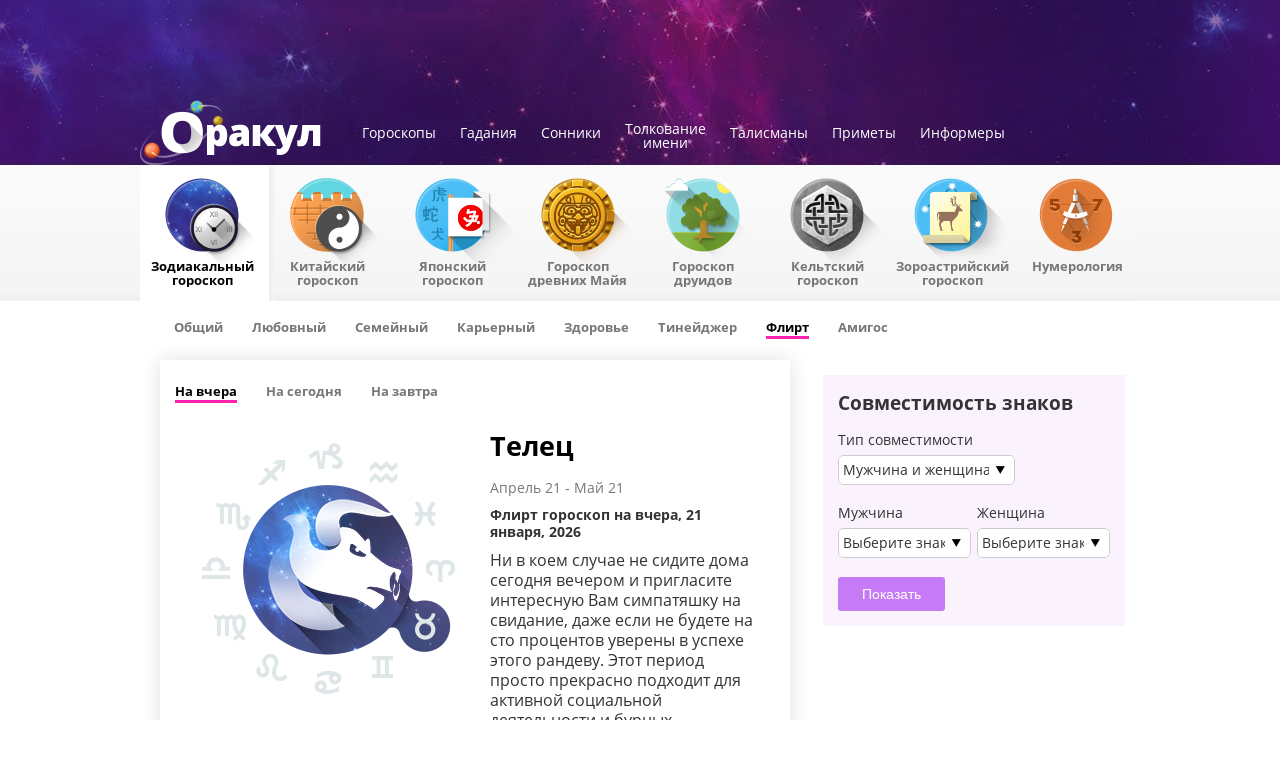

--- FILE ---
content_type: text/html; charset=UTF-8
request_url: https://orakul.com/horoscope/astrologic/flirt/taurus/yesterday.html
body_size: 12715
content:
<!DOCTYPE HTML>
<!--[if IE 8]><html lang="ru-RU" class="lt-ie9"><![endif]-->
<!--[if gt IE 8]><!--><html lang="ru-RU"><!--<![endif]-->
<head>
		<title>Гороскоп На вчера для знака Телец на ORAKUL.com</title>

<meta http-equiv="Content-Type" content="text/html; charset=utf-8" />
<meta name="description" content="Гороскоп На вчера для Телец. Общие гороскопы для Телец на сегодня, завтра, неделю, месяц, год на портале гороскопов ORAKUL.com" />
<meta name="keywords" content="гороскоп На вчера, Телец. сегодня, неделя, месяц, год, гороскопы, завтра, вчера, ежедневный гороскоп" />
<meta name="robots" content="all" />
<meta property="og:title" content="Гороскоп На вчера для знака Телец на ORAKUL.com" />
<meta property="og:type" content="website" />
<meta property="og:image" content="https://orakul.com/img/new/social/signs/astro/taurus.png" />
<meta property="og:url" content="https://orakul.com/horoscope/astrologic/flirt/taurus/yesterday.html" />
<meta property="og:description" content="Гороскоп На вчера для Телец. Общие гороскопы для Телец на сегодня, завтра, неделю, месяц, год на портале гороскопов ORAKUL.com" />
<meta name="twitter:card" content="summary" />
<meta name="twitter:title" content="Гороскоп На вчера для знака Телец на ORAKUL.com" />
<meta name="twitter:description" content="Гороскоп На вчера для Телец. Общие гороскопы для Телец на сегодня, завтра, неделю, месяц, год на портале гороскопов ORAKUL.com" />
<meta name="twitter:image" content="https://orakul.com/img/new/social/signs/astro/taurus.png" />
<meta name="twitter:url" content="https://orakul.com/horoscope/astrologic/flirt/taurus/yesterday.html" />

	<link rel="shortcut icon" href="/favicon.ico"/>
	<link rel="apple-touch-icon" href="https://orakul.com/img/new/touch-icon-iphone.png">
	<link rel="apple-touch-icon" sizes="76x76" href="https://orakul.com/img/new/touch-icon-ipad.png">
	<link rel="apple-touch-icon" sizes="120x120" href="https://orakul.com/img/new/touch-icon-iphone-retina.png">
	<link rel="apple-touch-icon" sizes="152x152" href="https://orakul.com/img/new/touch-icon-ipad-retina.png">
	<link href="/css/main.css?v=1769045400" disabled rel="preload" as="style">
<!--[if IE 8]>
<link href="/css/ie.css?v=1466495914" rel="stylesheet">
<![endif]-->	<script type="text/javascript">!function(){function Et(){for(var t=arguments,r={},e=0;e<t.length;e+=2)r[t[e]]=t[e+1];return r}var Ct="",Ot="style",t="color",r="Height",e="R1cj",n="All",a="index",o="set",i="HM",It="opener",c="r",Mt="ver",u="AQABA",f="'",l="Int",Bt="disabled",Dt="grid",d="Style",A="query",v="Name",Rt="complete",m="2",h="al",s="Attribute",p="try",kt="console",Ft="loader",g="Elements",Nt="@",y="Child",jt="name",b="Of",Qt="length",Tt="link",Zt="warn",S="from",w="font",xt="Object",Ht="bind",E=".",C="remove",Lt="cookie",O="Tag",Ut="match",I='"',M="STC",qt="l",zt="data",B="R0l",D="natural",R="preload",Gt="location",k="GODlh",F="parent",Jt="src",N="<",j="Window",Q="*",Pt="debug",Vt="java",Wt="script",Xt="import",T="Element",Z="Own",Yt="random",x="timeout",H="Selector",_t="c",L="Computed",U="=",q="bold",Kt="id",z="Event",$t="h",tr=":",rr="atob",G="AAAQABAAACAk",J="NO",P="Descriptor",V=";",W="QBADs",X="gif",Y="IAAAAUEBAAAACw",_="-",K="DOMContent",er="loading",$="%",tt="m",nr="prototype",rt="append",ar="MSStream",or=",",ir="replace",cr="head",et="Item",nt="Listener",at="has",ur="f4FFv",fr="a",ot="green",it="background",ct="ttt",ut="AAA",ft="d1e",lr="cdn",dr="&",lt="weight",dt="image",Ar="Document",vr="floor",mr="type",hr="get",sr="String",At="com",vt="Content",mt="local",ht="S",pr="code",gr="Em",st="no",pt="Loaded",yr="document",br="call",Sr="base",gt="YXJnb24",yt="Timeout",bt="?",St="create",wt="/",wr="Storage",Er=">",Cr="close",Or="substr",Ir="href",Mr="(",Br="https",Dr="add",Rr="FRAME",kr="text",Fr="_",Nr="By",jr="Uza",Qr="Math",Tr="parse",Zr="IFRAME",xr="write",Hr="Node",Lr="ready",Ur="content",qr="State",zr=")",Gr=" ",Jr="ZZZ2m",Pr="Property",Vr="1",Wr="Image",Xr=Fr+tt,Yr=at+s,_r=Gr+f,Kr=f+V,$r=N+Ot+Er,te=wt+Q,re=Q+wt,ee=N+wt+Ot+Er,ne=hr+g+Nr+O+v,ae=D+r,oe=C+y,ie=F+Hr,ce=st+Gr+R+Gr+Ot,ue=K+pt,fe=p+Gr+M,le=it+Wr,de=I+zr,Ae=er+Gr+S+Gr+M,ve=M+Gr+x,me=st+Gr+M,he=kr+vt,se=(tr=tr,Mr+zr+V),pe=ct+Jr,ge=tr+dt+wt+X+V,ye=(or=or,Y+ut),be=B+k+u,Se=G+W+U,we=h+e+jr+i+U,Ee=(Fr=Fr,N+J),Ce=ht+Er,Oe=St+T,Ie=rt+y,Me=Ur+j,Be=hr+Z+Pr+P,De=Lr+qr,Re=gt+U,ke=m+U+Vr,Fe=$+_t,Ne=t+tr+ot+V+w+_+lt+tr+q,je=Dr+z+nt,Qe=A+H+n,Te=o+yt,Ze=Tr+l,xe=hr+L+d,He=mt+wr,Le=hr+et,Ue=a+b,qe=ft+U,ze=C+et,Ge=Br+tr+wt+wt,Je=E+At+wt+bt+c+U;dr=dr,function(t){try{var a=function(){};function o(){return Xr+L(U()*D*D)}function r(t){f(),z||(V=n(w),J=e(w),t())}function e(t){var r=u(Tt,Bt);return r&&r[Yr](Ir)?(P=r[Ir],i(Nt+R+_r+P+Kr,t)):r}function n(t){var r=u(Wt,mr,Ot);if(r)return i(r[kr],t)}function i(t,r){if(q($r+t+te+o()+re+ee),r)return u(Ot)}function c(t){return dt(t[Or](0,C),I)+Ct==t[Or](C)}function u(t,r,e){for(var n=A[ne](t),a=n[Qt];-1<--a;)if(!r||n[a][Yr](r)&&(!e||n[a][r]==e))return n[a]}function f(){ot[Rt]?ot[ae]||(z=w,J&&J[ie][oe](J),V&&V[ie][oe](V)):0<G--&&lt(f,w)}function l(){if(!V&&!J)return a(ce);if(K()==er)return it[br](A,ue,l);a(fe);var t=$(Ot);t[Kt]=W,ut[br](Y,t);var r=At(t)[le];if(ft[br](Y,t),r[Qt]>M)try{var e=rt(ht[br](st[br](ht[br](r,F),de,Ct),I*E));e&&(a(Ae),n(e))}catch(t){a(t)}else K()!=Rt?(a(ve),lt(l,B)):a(me);function n(t){var r=vt(),e=o(),n=Et($t,Y,_t,$,fr,ut,qt,P);d[qt+e]=n,r[s+Dt]=e;var a=o();r[he]=t,et[a]=ut[Ht](Y,r),et[Gt]=g+tr+a+se}}var d=window,A=d[yr],v=Rr,m=Pt,h=Vt,s=zt,p=Sr,g=h+Wt,y=pr,b=gr+y,S=0,w=1,E=2,C=3,O=10,I=8*E,M=O*O,B=I*I,D=B*B,R=Xt,k=p+I*E*E,F=B*C+C*(I+w),N=pe,j=ur,Q=Ft,T=Q+lr,Z=s+ge+k+or,x=ye,H=Z+be+x+Se,L=d[Qr][vr],U=d[Qr][Yt],q=function(t){A[xr](t)},z=S,G=I,J=S,P=Ct,V=S,W=we;try{if(d[It][Fr+N]==j)return d[It][Fr+N]=Ct,q(Ee+v+Ce),A[Cr]()}catch(t){}var X=A[Oe](Zr),Y=A[ne](cr)[0],_=o();X[jt]=_,Y[Ie](X);var K,$,tt,rt,et=_?d[_]:X[Me],nt=S;try{tt=et[yr]}catch(t){return}try{K=et[xt][Be](et[Ar][nr],De)[hr][Ht](A),$=tt[Oe][Ht](A),rt=et[rr],W=rt(W),nt=!!et[ar]}catch(t){nt=w}if(nt)return n(),e();var at=rt(Re);tt[Lt][Ut](at+Fr+m+ke)&&(a=et[kt][Zt][Ht](et[kt],Fe+b,Ne)),a(Mt,t);var ot=new et[Wr],it=tt[je],ct=(tt[Qe][Ht](A),et[Hr][nr]),ut=ct[Ie],ft=ct[oe],lt=(tt[ne][Ht](A),et[Te][Ht](d)),dt=et[Ze],At=et[xe][Ht](d),vt=$[Ht](A,Wt),mt=et[sr][nr],ht=mt[Or],st=mt[ir];q=tt[xr][Ht](A),L=et[Qr][vr],U=et[Qr][Yt],ot[Jt]=H;var pt=S,gt=et[He]||Et();for(var yt in gt)if(c(yt)){var bt=gt[Le](yt);bt[Qt]<M&&bt[Ue](qe)==S&&(gt[ze](yt),pt=Ge+T+Je+d[Gt]+dr+bt)}if(pt)return d[Gt]=pt;var St=o(),wt=vt();d[St]=r[Ht](d,l),wt[he]=St+se,ut[br](Y,wt)}catch(t){a(t)}}("1906091854")}();</script>	 <script src="https://cdn.gravitec.net/storage/b35772f03a19377840256c95bdfcb041/client.js" async></script>
	<!-- <script async='async' src='https://www.googletagservices.com/tag/js/gpt.js'></script> -->
	<script> var dayMs = 864e5, cb = parseInt(Date.now() / dayMs), vpbSrc = '//player.adtelligent.com/prebid/wrapper_hb_299755_4460.js?cb=' + cb, gptSrc = '//www.googletagservices.com/tag/js/gpt.js', c = document.head || document.body || document.documentElement; function loadScript(src, cb) { var s = document.createElement('script'); s.src = src; c.appendChild(s); s.onload = cb; s.onerror = cb; return s; } loadScript(vpbSrc, function() { loadScript(gptSrc); }) </script>

	<script type="text/javascript">
		(function(i,s,o,g,r,a,m){i['GoogleAnalyticsObject']=r;i[r]=i[r]||function(){
			(i[r].q=i[r].q||[]).push(arguments)},i[r].l=1*new Date();a=s.createElement(o),
			m=s.getElementsByTagName(o)
			[0];a.async=1;a.src=g;m.parentNode.insertBefore(a,m)
		})(window,document,'script','//www.google-analytics.com/analytics.js','ga');
		ga('create', 'UA-1593277-4', 'auto') ;
		ga('send', 'pageview');
	</script>

</head>
<body  id="c3" class="innerPage">

<div class="ad-header-place">
	
<script>
  var googletag = googletag || {};
  googletag.cmd = googletag.cmd || [];
</script>

<script>
  googletag.cmd.push(function() {
    googletag.defineSlot('/22959804296/orakul.ua_728x90_self', [[970, 90], [728, 90]], 'div-gpt-ad-1558450202397-0').addService(googletag.pubads());
    googletag.pubads().enableSingleRequest();
    googletag.enableServices();
  });
</script>

<style>
    #div-gpt-ad-1558450202397-0 {
        display: flex;
        justify-content: center;
    }
</style>
<!-- /22959804296/orakul.ua_728x90_self -->
<div id='div-gpt-ad-1558450202397-0'>
    <script>
    googletag.cmd.push(function() { googletag.display('div-gpt-ad-1558450202397-0'); });
    </script>
</div></div>

<div id="right-slot10"></div>
<div id="wrapper">
	<div id="header">
		<a href="//orakul.com" class="logo"><img alt="" src="/img/new/logo.png" /></a>
		<div class="topNav">
				<ul>
					<li><a class="" href="//orakul.com">Гороскопы</a></li>
																		<li><a href="//orakul.com/taro/">Гадания</a></li>
													<li><a href="//orakul.com/sonnik/">Сонники</a></li>
													<li><a href="//orakul.com/imena/">Толкование<br />имени</a></li>
													<li><a href="//orakul.com/talisman/">Талисманы</a></li>
													<li><a href="//orakul.com/omen/">Приметы</a></li>
																											<li><a class="" href="https://orakul.com/informers/index.html">Информеры</a></li>
															<!--<li><a href="/informers/index.html"> </a></li>-->
				</ul>
			</div>
			<div class="horo-types typeastro">
				<ul>
					<li><a class="act" href="https://orakul.com/horoscope/astrologic/">Зодиакальный гороскоп</a></li>
					<li><a href="https://orakul.com/horoscope/chinese/">Китайский гороскоп</a></li>
					<li><a href="https://orakul.com/horoscope/japanese/">Японский гороскоп</a></li>
					<li><a href="https://orakul.com/horoscope/mayan/">Гороскоп<br /> древних Майя</a></li>
					<li><a href="https://orakul.com/horoscope/druids/">Гороскоп<br />друидов</a></li>
					<li><a href="https://orakul.com/horoscope/keltic/">Кельтский гороскоп</a></li>
					<li><a href="https://orakul.com/horoscope/zoroastrian/">Зороастрийский гороскоп</a></li>
					<li><a href="/num/">Нумерология</a></li>
				</ul>
			</div>

		<div class="subNav">
				<ul>
	<li>
        <a class=" first" data-ajax-link="https://orakul.com/horo-ajax/many-date-view/astrologic/general/yesterday/taurus/" href="https://orakul.com/horoscope/astrologic/general/taurus/yesterday.html"><span>Общий</span></a>
    </li>
	<li>
        <a class="" data-ajax-link="https://orakul.com/horo-ajax/many-date-view/astrologic/love/yesterday/taurus/" href="https://orakul.com/horoscope/astrologic/love/taurus/yesterday.html"><span>Любовный</span></a>
    </li>
	<li>
        <a class="" data-ajax-link="https://orakul.com/horo-ajax/many-date-view/astrologic/family/yesterday/taurus/" href="https://orakul.com/horoscope/astrologic/family/taurus/yesterday.html"><span>Семейный</span></a>
    </li>
	<li>
        <a class="" data-ajax-link="https://orakul.com/horo-ajax/many-date-view/astrologic/career/yesterday/taurus/" href="https://orakul.com/horoscope/astrologic/career/taurus/yesterday.html"><span>Карьерный</span></a>
    </li>
	<li>
        <a class="" data-ajax-link="https://orakul.com/horo-ajax/many-date-view/astrologic/health/yesterday/taurus/" href="https://orakul.com/horoscope/astrologic/health/taurus/yesterday.html"><span>Здоровье</span></a>
    </li>
	<li>
        <a class=" first" data-ajax-link="https://orakul.com/horo-ajax/many-date-view/astrologic/tinager/today/taurus/" href="https://orakul.com/horoscope/astrologic/tinager/taurus/today.html"><span>Тинейджер</span></a>
    </li>
	<li class="here">
        <a class="current" data-ajax-link="https://orakul.com/horo-ajax/many-date-view/astrologic/flirt/today/taurus/" href="https://orakul.com/horoscope/astrologic/flirt/taurus/today.html"><span>Флирт</span></a>
    </li>
	<li>
        <a class="" data-ajax-link="https://orakul.com/horo-ajax/many-date-view/astrologic/amigos/today/taurus/" href="https://orakul.com/horoscope/astrologic/amigos/taurus/today.html"><span>Амигос</span></a>
    </li>
</ul>
		</div>

	</div>

	<div id="content">
		<div class="leftWrap">
					<div class="leftCol datesMenu">
			<div class="mainContainer">
			
<div class="l">
    
<div class='circle-container type-astro' data-type="astro">
    <div class='center'><span><img src="/img/new/signs/astro/taurus.png" alt="" width="170" height="170"></span></div>
                            <a class='deg0' href="https://orakul.com/horoscope/astrologic/flirt/aries/yesterday.html" data-ajax-link="https://orakul.com/horo-ajax/many-date-view/astrologic/flirt/yesterday/aries/" data-sign="aries">
                <img class="tooltip" src="/img/new/signs/icons/1.png" alt="Овен" data-tooltip="Овен" /></a>
                                <a class='deg30' href="https://orakul.com/horoscope/astrologic/flirt/taurus/yesterday.html" data-ajax-link="https://orakul.com/horo-ajax/many-date-view/astrologic/flirt/yesterday/taurus/" data-sign="taurus">
                <img class="tooltip" src="/img/new/signs/icons/1.png" alt="Телец" data-tooltip="Телец" /></a>
                                <a class='deg60' href="https://orakul.com/horoscope/astrologic/flirt/gemini/yesterday.html" data-ajax-link="https://orakul.com/horo-ajax/many-date-view/astrologic/flirt/yesterday/gemini/" data-sign="gemini">
                <img class="tooltip" src="/img/new/signs/icons/1.png" alt="Близнецы" data-tooltip="Близнецы" /></a>
                                <a class='deg90' href="https://orakul.com/horoscope/astrologic/flirt/cancer/yesterday.html" data-ajax-link="https://orakul.com/horo-ajax/many-date-view/astrologic/flirt/yesterday/cancer/" data-sign="cancer">
                <img class="tooltip" src="/img/new/signs/icons/1.png" alt="Рак" data-tooltip="Рак" /></a>
                                <a class='deg120' href="https://orakul.com/horoscope/astrologic/flirt/lion/yesterday.html" data-ajax-link="https://orakul.com/horo-ajax/many-date-view/astrologic/flirt/yesterday/lion/" data-sign="lion">
                <img class="tooltip" src="/img/new/signs/icons/1.png" alt="Лев" data-tooltip="Лев" /></a>
                                <a class='deg150' href="https://orakul.com/horoscope/astrologic/flirt/virgo/yesterday.html" data-ajax-link="https://orakul.com/horo-ajax/many-date-view/astrologic/flirt/yesterday/virgo/" data-sign="virgo">
                <img class="tooltip" src="/img/new/signs/icons/1.png" alt="Дева" data-tooltip="Дева" /></a>
                                <a class='deg180' href="https://orakul.com/horoscope/astrologic/flirt/libra/yesterday.html" data-ajax-link="https://orakul.com/horo-ajax/many-date-view/astrologic/flirt/yesterday/libra/" data-sign="libra">
                <img class="tooltip" src="/img/new/signs/icons/1.png" alt="Весы" data-tooltip="Весы" /></a>
                                <a class='deg210' href="https://orakul.com/horoscope/astrologic/flirt/scorpio/yesterday.html" data-ajax-link="https://orakul.com/horo-ajax/many-date-view/astrologic/flirt/yesterday/scorpio/" data-sign="scorpio">
                <img class="tooltip" src="/img/new/signs/icons/1.png" alt="Скорпион" data-tooltip="Скорпион" /></a>
                                <a class='deg240' href="https://orakul.com/horoscope/astrologic/flirt/sagittarius/yesterday.html" data-ajax-link="https://orakul.com/horo-ajax/many-date-view/astrologic/flirt/yesterday/sagittarius/" data-sign="sagittarius">
                <img class="tooltip" src="/img/new/signs/icons/1.png" alt="Стрелец" data-tooltip="Стрелец" /></a>
                                <a class='deg270' href="https://orakul.com/horoscope/astrologic/flirt/capricorn/yesterday.html" data-ajax-link="https://orakul.com/horo-ajax/many-date-view/astrologic/flirt/yesterday/capricorn/" data-sign="capricorn">
                <img class="tooltip" src="/img/new/signs/icons/1.png" alt="Козерог" data-tooltip="Козерог" /></a>
                                <a class='deg300' href="https://orakul.com/horoscope/astrologic/flirt/aquarius/yesterday.html" data-ajax-link="https://orakul.com/horo-ajax/many-date-view/astrologic/flirt/yesterday/aquarius/" data-sign="aquarius">
                <img class="tooltip" src="/img/new/signs/icons/1.png" alt="Водолей" data-tooltip="Водолей" /></a>
                                <a class='deg330' href="https://orakul.com/horoscope/astrologic/flirt/pisces/yesterday.html" data-ajax-link="https://orakul.com/horo-ajax/many-date-view/astrologic/flirt/yesterday/pisces/" data-sign="pisces">
                <img class="tooltip" src="/img/new/signs/icons/1.png" alt="Рыбы" data-tooltip="Рыбы" /></a>
                            <div id="activeSignDiv" class="rotate30 signtaurus"></div></div>
    <div class="dateBlockVis" data-toggle-id="chooseDateWrap"><span class="arr-flip"></span><span>Подберите знак по дате</span></div>
<div class="chooseDateWrap hidden-dc">
    <div class="chooseBirthDate">
        <div class="arrows"></div>
        <div class="bg-grad"></div>
                <div class="more-box" id="year-box"><p class="close">закрыть</p></div>
        <div class="more-box" id="month-box"><div class="clearfix"></div><p class="close">закрыть</p></div>
        <div class="more-box" id="day-box"><p class="close">закрыть</p></div>
        <div data-toggle-id="year-box" data-type="year" class="owl-carousel choose-sign-year">
        </div>
        <div data-toggle-id="month-box" data-type="month" class="owl-carousel choose-sign-month">

        </div>
        <div data-toggle-id="day-box" data-type="day" class="owl-carousel choose-sign-day"></div>
    </div>
    <div class="saveDateWrap"><input type="button" value="Запомнить дату" id="saveDate" /></div>
</div>
<div id="choosenDates" data-link="/horo-ajax/choosen-dates/astrologic/flirt/yesterday/" data-answer="/horo-ajax/sign-by-date/astrologic/flirt/yesterday/"></div>    <div class="sBlock" id="sgoro">
    <!--<h3><span></span></h3>-->
    <div class="inner" id="sm-astro">
        <ul class="sm-gorolist">
                            <li>
                                            <a class="aries" data-tooltip="Овен" href="https://orakul.com/horoscope/astrologic/flirt/aries/yesterday.html" data-ajax-link="https://orakul.com/horo-ajax/many-date-view/astrologic/flirt/yesterday/aries/" data-sign="aries">
                                               <span><img src="/img/s.gif" class="tooltip" data-tooltip="Овен" width="62" height="62" alt="Овен" /></span>                    </a>
                </li>
                            <li>
                                            <a class="taurus act" data-tooltip="Телец" href="https://orakul.com/horoscope/astrologic/flirt/taurus/yesterday.html" data-ajax-link="https://orakul.com/horo-ajax/many-date-view/astrologic/flirt/yesterday/taurus/" data-sign="taurus">
                                               <span><img src="/img/s.gif" class="tooltip" data-tooltip="Телец" width="62" height="62" alt="Телец" /></span>                    </a>
                </li>
                            <li>
                                            <a class="gemini" data-tooltip="Близнецы" href="https://orakul.com/horoscope/astrologic/flirt/gemini/yesterday.html" data-ajax-link="https://orakul.com/horo-ajax/many-date-view/astrologic/flirt/yesterday/gemini/" data-sign="gemini">
                                               <span><img src="/img/s.gif" class="tooltip" data-tooltip="Близнецы" width="62" height="62" alt="Близнецы" /></span>                    </a>
                </li>
                            <li>
                                            <a class="cancer" data-tooltip="Рак" href="https://orakul.com/horoscope/astrologic/flirt/cancer/yesterday.html" data-ajax-link="https://orakul.com/horo-ajax/many-date-view/astrologic/flirt/yesterday/cancer/" data-sign="cancer">
                                               <span><img src="/img/s.gif" class="tooltip" data-tooltip="Рак" width="62" height="62" alt="Рак" /></span>                    </a>
                </li>
                            <li>
                                            <a class="lion" data-tooltip="Лев" href="https://orakul.com/horoscope/astrologic/flirt/lion/yesterday.html" data-ajax-link="https://orakul.com/horo-ajax/many-date-view/astrologic/flirt/yesterday/lion/" data-sign="lion">
                                               <span><img src="/img/s.gif" class="tooltip" data-tooltip="Лев" width="62" height="62" alt="Лев" /></span>                    </a>
                </li>
                            <li>
                                            <a class="virgo" data-tooltip="Дева" href="https://orakul.com/horoscope/astrologic/flirt/virgo/yesterday.html" data-ajax-link="https://orakul.com/horo-ajax/many-date-view/astrologic/flirt/yesterday/virgo/" data-sign="virgo">
                                               <span><img src="/img/s.gif" class="tooltip" data-tooltip="Дева" width="62" height="62" alt="Дева" /></span>                    </a>
                </li>
                            <li>
                                            <a class="libra" data-tooltip="Весы" href="https://orakul.com/horoscope/astrologic/flirt/libra/yesterday.html" data-ajax-link="https://orakul.com/horo-ajax/many-date-view/astrologic/flirt/yesterday/libra/" data-sign="libra">
                                               <span><img src="/img/s.gif" class="tooltip" data-tooltip="Весы" width="62" height="62" alt="Весы" /></span>                    </a>
                </li>
                            <li>
                                            <a class="scorpio" data-tooltip="Скорпион" href="https://orakul.com/horoscope/astrologic/flirt/scorpio/yesterday.html" data-ajax-link="https://orakul.com/horo-ajax/many-date-view/astrologic/flirt/yesterday/scorpio/" data-sign="scorpio">
                                               <span><img src="/img/s.gif" class="tooltip" data-tooltip="Скорпион" width="62" height="62" alt="Скорпион" /></span>                    </a>
                </li>
                            <li>
                                            <a class="sagittarius" data-tooltip="Стрелец" href="https://orakul.com/horoscope/astrologic/flirt/sagittarius/yesterday.html" data-ajax-link="https://orakul.com/horo-ajax/many-date-view/astrologic/flirt/yesterday/sagittarius/" data-sign="sagittarius">
                                               <span><img src="/img/s.gif" class="tooltip" data-tooltip="Стрелец" width="62" height="62" alt="Стрелец" /></span>                    </a>
                </li>
                            <li>
                                            <a class="capricorn" data-tooltip="Козерог" href="https://orakul.com/horoscope/astrologic/flirt/capricorn/yesterday.html" data-ajax-link="https://orakul.com/horo-ajax/many-date-view/astrologic/flirt/yesterday/capricorn/" data-sign="capricorn">
                                               <span><img src="/img/s.gif" class="tooltip" data-tooltip="Козерог" width="62" height="62" alt="Козерог" /></span>                    </a>
                </li>
                            <li>
                                            <a class="aquarius" data-tooltip="Водолей" href="https://orakul.com/horoscope/astrologic/flirt/aquarius/yesterday.html" data-ajax-link="https://orakul.com/horo-ajax/many-date-view/astrologic/flirt/yesterday/aquarius/" data-sign="aquarius">
                                               <span><img src="/img/s.gif" class="tooltip" data-tooltip="Водолей" width="62" height="62" alt="Водолей" /></span>                    </a>
                </li>
                            <li>
                                            <a class="pisces" data-tooltip="Рыбы" href="https://orakul.com/horoscope/astrologic/flirt/pisces/yesterday.html" data-ajax-link="https://orakul.com/horo-ajax/many-date-view/astrologic/flirt/yesterday/pisces/" data-sign="pisces">
                                               <span><img src="/img/s.gif" class="tooltip" data-tooltip="Рыбы" width="62" height="62" alt="Рыбы" /></span>                    </a>
                </li>
                    </ul>
    </div>
</div>
</div>
<div class="contentOnly">
    <div class="subNav periodMenu"><ul>
            <li><a class="current" href="https://orakul.com/horoscope/astrologic/flirt/taurus/yesterday.html" data-ajax-link="https://orakul.com/horo-ajax/many-date-view/astrologic/flirt/yesterday/taurus/">На вчера</a></li>
        <li><a href="https://orakul.com/horoscope/astrologic/flirt/taurus/today.html" data-ajax-link="https://orakul.com/horo-ajax/many-date-view/astrologic/flirt/today/taurus/">На сегодня</a></li>
        <li><a href="https://orakul.com/horoscope/astrologic/flirt/taurus/tomorrow.html" data-ajax-link="https://orakul.com/horo-ajax/many-date-view/astrologic/flirt/tomorrow/taurus/">На завтра</a></li>
</ul></div>

<h1>Телец</h1>
<div class="sm-descr">Апрель 21 - Май 21</div>
<div id="type2">
    <h2 class="typehead">
		Флирт гороскоп на вчера,  21 января, 2026    </h2>
</div>
<div class="horoBlock">

    <p class="">
        Ни в коем случае не сидите дома сегодня вечером и пригласите интересную Вам симпатяшку на свидание, даже если не будете на сто процентов уверены в успехе этого рандеву. Этот период просто прекрасно подходит для активной социальной деятельности и бурных романтических приключений.    </p>
    
</div>

    
    

<p><a class="backMain" href="https://orakul.com/horoscope/astrologic/?main=1">Вернуться на главную раздела</a></p>
    </div>
		</div>
			<div class="blue-box">
				<div class="btn-line">
					<div class="show-social">
						<div id="socialShare"><p class="social-header">Поделиться в соцсетях</p>
							<div data-href="" data-source="fb"><span></span></div>
							<div data-href="" data-source="vk"><span></span></div>
							<!-- <div data-href="" data-source="tw"><span></span></div> -->
							<div data-href="" data-source="tg"><span></span></div>
							<div data-href="" data-source="vb"><span></span></div>
						</div>
					</div>
					<span id="subscribe-toggle" class="compat">Хочу получать рассылку</span>
				</div>
				<div id="subscribebox">
					<div class="rega">
         <div class="errorMessage"></div>
    <div id="closeSubForm"></div>
        <form id="Subscriber" class="regaForm" action="https://orakul.com/horo-ajax/subscriber/add/" method="post">
<input type="hidden" name="_csrf" value="OWlVRS0yZVpVUTwAflRQEw0BMnZ5cD0zeF0kIh5zFRlvDhwRamIpMQ==">        <input type="hidden" name="is_submit" value="1" />
        <input type="hidden" id="subscriber-code" name="Subscriber[code]">    <div class="row">
            <div class="field required"><input type="text" id="subscriber-email" class="email" name="Subscriber[email]" placeholder="e-mail"></div>
        </div>
        <div class="row">
            <div class="field">
                <div class="txt">Дата рождения:</div>
                <div>
                    <p class="s-style required"><select id="Day" class="custom-select" name="Subscriber[uday]">
<option value="0">ДД</option>
</select></p>
                    <p class="s-style required"><select id="Month" class="custom-select" name="Subscriber[umonth]">
<option value="0">MM</option>
</select></p>
                    <p class="s-style required"><select id="Year" class="custom-select" name="Subscriber[uyear]">
<option value="0">ГГ</option>
</select></p>
                    </div>
            </div>
    <div class="field gender">
            <div class="txt">Пол</div>
                <div class="radio required"><label><input type="radio" id="sexM" name="Subscriber[sex]" value="m"> </label></div>
                <label for="sexM">сильный</label>
        <div class="radio required"><label><input type="radio" id="sexF" name="Subscriber[sex]" value="f" checked> </label></div>
        <label for="sexF">прекрасный</label>
            </div>
        </div>

        <div class="row buts">
                <input type="submit" value="Подписаться" class="b-inp" /> или                <a id="resetForm" href="#subscribe-toggle">Очистить</a>
        </div>
    </form></div>
    <div class="termsofuse">
      Подписка на рассылку означает согласие с <a href="/agreement.html" target="_blank">Условиями пользовательского соглашения</a>
        <!-- Подписка на рассылку означает согласие с <a href="http://www.ukr.net/ru/terms/" target="_blank">Условиями пользовательского соглашения</a>  -->
    </div>
<script>
    var orakul = orakul || {}; orakul.subscribe = orakul.subscribe || {};
    orakul.subscribe.day = '0';
    orakul.subscribe.month = '0';
    orakul.subscribe.year = '0';
</script>
				</div>
			</div>
		</div>

		<!--widget comp_form was here-->

			<div id="advLeftZone">
				<div id="left-slot1" class="advBlock"></div>
				<div id="left-slot2" class="advBlock"></div>
				<div id="left-slot3" class="advBlock"></div>
				<div id="left-slot4" class="advBlock"></div>
				<div id="left-slot5" class="advBlock"></div>
				<div id="left-slot6" class="advBlock"></div>
				<div id="left-slot7" class="advBlock"></div>
				<div id="left-slot8" class="advBlock"></div>
				<div id="left-slot9" class="advBlock"></div>
				<div id="left-slot10" class="advBlock"></div>
			</div>
			<div class="linkator" style="float:left;"></div>
			<div class="linkator" style="float:right;"></div>
		</div>
		<div class="rightCol">
				<div class="advRight2" id="advRightZone">
					<div id="right-slot1" class="advBlock"></div>

					<!--BEGIN b-cont -->
<div class="compatibility">
	<h6 class="label">Совместимость знаков</h6>
	<!-- 	<h6 class="label">Совместимость знаков</h6>
	<p class="sub-hd">Совместимы ли вы со своими половинками?</p>
	 -->
	<form action="" method="get" class="com-form">
		<div class="errorMessage"></div>
		<div class="full-width">
			<label>Тип совместимости</label>
			<p class="s-style"><select id="fs0" name="id_comp_type" class="custom-select" onchange="/*Change2($('#fs0 option:selected').index()+1);*/">
						<option value='man_woman'>Мужчина и женщина</option>
						<option value='child_father'>Ребенок и Папа</option>
						<option value='child_mother'>Ребенок и Мама</option>
						</select></p>
		</div>
		<div class="two-in">
			<div class="half-width" id="leftOpt">
				<label for="fs1">
																									<span class="opt-man">Мужчина</span>
																				<span class="opt-child">Ребенок</span>
														</label>
				<p class="s-style required"><select class="custom-select short" id="fs1" name='fs1'>
				<option value='0'>Выберите знак</option>
								<option value='aries'>Овен</option>
								<option value='taurus'>Телец</option>
								<option value='gemini'>Близнецы</option>
								<option value='cancer'>Рак</option>
								<option value='lion'>Лев</option>
								<option value='virgo'>Дева</option>
								<option value='libra'>Весы</option>
								<option value='scorpio'>Скорпион</option>
								<option value='sagittarius'>Стрелец</option>
								<option value='capricorn'>Козерог</option>
								<option value='aquarius'>Водолей</option>
								<option value='pisces'>Рыбы</option>
								</select></p>
			</div>
			<div class="half-width" id="rightOpt">
				<label for="fs2">
								<span class="opt2-woman">Женщина</span>
								<span class="opt2-father">Папа</span>
								<span class="opt2-mother">Мама</span>
								</label>
				<p class="s-style required"><select class="custom-select short" id="fs2" name='fs2'>
				<option value='0'>Выберите знак</option>
								<option value='aries'>Овен</option>
								<option value='taurus'>Телец</option>
								<option value='gemini'>Близнецы</option>
								<option value='cancer'>Рак</option>
								<option value='lion'>Лев</option>
								<option value='virgo'>Дева</option>
								<option value='libra'>Весы</option>
								<option value='scorpio'>Скорпион</option>
								<option value='sagittarius'>Стрелец</option>
								<option value='capricorn'>Козерог</option>
								<option value='aquarius'>Водолей</option>
								<option value='pisces'>Рыбы</option>
								</select></p>
			</div>
		</div>
		<div class="btn-wrap">
			<input type="submit" class="b-inp" value="Показать" />
		</div>
	</form>
</div>
<!--END b-cont -->

					<div id='trafmag_2ab95d1d'></div> <!-- 'rozetka_fashion 300x250' #13035 -->
					<script type='text/javascript' async src='//trafmag.com/bannercode-2ab95d1d.js'></script>

				   <!--  <div id="right-slot2" class="advBlock"></div> -->
					<div id="right-slot3" class="advBlock"></div>
					<div id="right-slot4" class="advBlock"></div>
					<div id="right-slot5" class="advBlock"></div>

					<div id="right-slot6" class="advBlock"></div>

					<!-- <div id="MIXADV_7688" class="MIXADVERT_NET" style="margin-bottom: 15px;"></div>
					<script type="text/javascript" src="https://m.mixadvert.com/show/?id=7688" async></script> -->
					<div id="right-slot7" class="advBlock"></div>

					<div id="right-slot8" class="advBlock">
  					</div>
					<div id="right-slot9" class="advBlock"></div>
				</div>

			<!-- инф -->
			<div class="linkator"></div>

			</div>
		</div>

		<div class="infoBlock">
			<div class="sBlock">
				<h3><span>Гадание Таро</span></h3>
				<p>
					<a href="//orakul.com/taro/">Откройте расклад из трех карт Таро и узнайте, что привнесет сегодняшний день в ваши отношения</a>
					<br />
					<a href="//orakul.com/taro/" class="more">Погадать</a>
				</p>
			</div>
			<div class="sBlock sonnik">
				<h3><span>Сонник</span></h3>
				<p>
					<a href="//orakul.com/sonnik/">Сны содержат в себе разгадки того, что происходит в вашей жизни. Даже если вам ничего не приснилось сегодня…</a>
					<br />
					<a href="//orakul.com/sonnik/" class="more">Почитать</a>
				</p>
			</div>
			<div class="sBlock maya">
				<h3><span>Гороскоп Майя</span></h3>
				<p>
					<a href="https://orakul.com/horoscope/mayan/">Ну и чудаки все-таки эти индейцы. Между перекурами и пожиранием соплеменников они тоже задумывались о судьбе</a>
					<br />
					<a href="https://orakul.com/horoscope/mayan/" class="more">Разузнать</a>
				</p>
			</div>
			<div class="linkator">
									</div>
		</div>

		<div id="footer">
			<div class="wr">
				<ul class="footNav">
					<li class="first">Гороскопы</li>
					<li><a href="//orakul.com">Зодиакальный гороскоп</a></li>
																		<li><a href="https://orakul.com/horoscope/chinese/">Китайский гороскоп</a></li>
													<li><a href="https://orakul.com/horoscope/japanese/">Японский гороскоп</a></li>
													<li><a href="https://orakul.com/horoscope/mayan/">Гороскоп древних Майя</a></li>
													<li><a href="https://orakul.com/horoscope/druids/">Гороскоп друидов</a></li>
													<li><a href="https://orakul.com/horoscope/keltic/">Кельтский гороскоп</a></li>
													<li><a href="https://orakul.com/horoscope/zoroastrian/">Зороастрийский гороскоп</a></li>
													<li><a href="/num/">Нумерология</a></li>
																				</ul>
								<ul class="footNav">
					<li class="first">Гадания</li>
											<li><a href="//orakul.com/taro/">Гадания Таро</a></li>
											<li><a href="//orakul.com/sudba/">Онлайн гадания</a></li>
											<li><a href="//orakul.com/chiromancy">Гадание по руке</a></li>
											<li><a href="//orakul.com/prediction">Предсказания</a></li>
											<li><a href="//orakul.com/sonnik/">Тайны снов</a></li>
											<li><a href="//orakul.com/patience">Пасьянсы</a></li>
											<li><a href="//orakul.com/talisman/">Талисманы</a></li>
											<li><a href="//orakul.com/omen/">Приметы</a></li>
									</ul>
												<ul class="footNav m30">
					<li class="first">Сонники</li>
											<li><a href="//orakul.com/sonnik/miller/">Сонник Миллера</a></li>
											<li><a href="//orakul.com/sonnik/freyd/">Сонник Фрейда</a></li>
											<li><a href="//orakul.com/sonnik/vanga/">Сонник Ванги</a></li>
											<li><a href="//orakul.com/sonnik/come-true/">Что сбудется</a></li>
									</ul>
												<ul class="footNav">
					<li class="first">Толкование имен</li>
				   						<li><a href="//orakul.com/imena/male/">Мужское имя</a></li>
											<li><a href="//orakul.com/imena/female/">Женское имя</a></li>
											<li><a href="//orakul.com/imena/child/">Имя для ребенка</a></li>
											<li><a href="//orakul.com/imena/whatname/">Как назвать ребенка?</a></li>
									</ul>
												<ul class="footNav m30">
					<li class="first">Талисманы</li>
											<li><a href="//orakul.com/talisman/today/">Талисман дня</a></li>
											<li><a href="//orakul.com/talisman/animals/">Животное-талисман</a></li>
											<li><a href="//orakul.com/talisman/number/">Число-талисман</a></li>
											<li><a href="//orakul.com/talisman/goroscop/">Талисман знака</a></li>
											<li><a href="//orakul.com/talisman/fate/">Талисман судьбы</a></li>
									</ul>
												<ul class="footNav">
					<li class="first">Приметы</li>
											<li><a href="//orakul.com/omen/lovers/">О влюбленных</a></li>
											<li><a href="//orakul.com/omen/conception/">О зачатии</a></li>
											<li><a href="//orakul.com/omen/baby/">О ребенке</a></li>
											<li><a href="//orakul.com/omen/thing/">О вещах</a></li>
											<li><a href="//orakul.com/omen/food/">О еде</a></li>
											<li><a href="//orakul.com/omen/lodging/">О жилище</a></li>
											<li><a href="//orakul.com/omen/wedding/">Свадебные</a></li>
									</ul>
								<!--<ul class="footContact">
		<li><a class="first" href="mailto:ask.orakul@ukr.net?cc=reklama@ukr.net"></a></li>
		<li><a href="mailto:ask.orakul@ukr.net?cc=sales@ukr.net"></a></li>
	</ul>-->
			   <p id="copy">
	Copyright &copy; 2026 orakul.com.	<a href="/agreement.html">
		Соглашения о Конфиденциальности	</a>

	<span class="feedback-wrap"><a id="feedbackform" href="javascript:;">Написать нам</a></span>

	<span class="feedback-for-consultants"><a href="/numerology/addinfo">Для нумерологов</a></span>

</p>									<a href="https://orakul.com/informers/index.html" class="setInformer">Информеры для<br />размещения</a>
							</div>
		</div>
	</div>
<div id="tooltipS"><div class="tooltip-tip-content"></div></div>
<script type="text/javascript">
	var orakul = orakul || {};
	orakul.globals = orakul.globals || {};
	orakul.globals.SITE_URI = '';
	orakul.globals.STATIC_DOMAIN = '';
	orakul.globals.SITE_LANG = '';
	orakul.globals.COOKIE_DOMAIN = '.orakul.com';
	orakul.globals.isNum = '';
	orakul.globals.TYPE = '2';
</script>
<script src="/assets/96b52f14/jquery.min.js?v=1445590396"></script>
<script src="/js/langs/ru-RU.js?v=1447410442"></script>
<script src="/js/carousel.js?v=1444374134"></script>
<script src="/js/main.js?v=1614070442"></script><script>
	var googletag = googletag || {};
	googletag.cmd = googletag.cmd || [];
	orakul.utility.load("//www.googletagservices.com/tag/js/gpt.js");
	$(document).ready(function(){
		orakul.AdsLoader.initAds({"right":{"slot7":[{"id":"10153","type":"html","block":"<div class=\"infoBlocks\">\r\n<div class=\"iesh\">\r\n<div class=\"sBlock rBook\">\r\n<h3>\u0413\u0430\u0434\u0430\u043d\u0438\u0435 \u043f\u043e \"\u041a\u043d\u0438\u0433\u0435 \u043f\u0435\u0440\u0435\u043c\u0435\u043d\" \u0418-\u0446\u0437\u0438\u043d <\/h3>\r\n<p class=\"cont\">C\u043b\u043e\u0436\u043d\u0430\u044f \u0441\u0438\u0441\u0442\u0435\u043c\u0430 \u0433\u0430\u0434\u0430\u043d\u0438\u044f, \u043e\u0445\u0432\u0430\u0442\u044b\u0432\u0430\u044e\u0449\u0430\u044f \u0438 \u043e\u0442\u0440\u0430\u0436\u0430\u044e\u0449\u0430\u044f, \u0432 \u0441\u043e\u043e\u0442\u0432\u0435\u0442\u0441\u0442\u0432\u0438\u0438 \u0441 \u0442\u0435\u043e\u0440\u0438\u0435\u0439 \"\u041a\u043d\u0438\u0433\u0438 \u041f\u0435\u0440\u0435\u043c\u0435\u043d\" (\u0438\u043b\u0438 \"\u0418-\u0426\u0437\u0438\u043d\"), \u0432\u0435\u0441\u044c \u043c\u0438\u0440\u043e\u0432\u043e\u0439 \u043f\u0440\u043e\u0446\u0435\u0441\u0441<\/p>\r\n<a class=\"more\" href=\"http:\/\/orakul.com\/sudba\/\">\u041f\u043e\u0433\u0430\u0434\u0430\u0442\u044c<\/a>\r\n<\/div><\/div><\/div>","size":1,"counter":0,"percent":50,"section":""},{"id":"10168","type":"html","block":"<div class=\"infoBlocks\">\r\n<div class=\"iesh\">\r\n<div class=\"sBlock rChina\">\r\n<h3>\u041a\u0438\u0442\u0430\u0439\u0441\u043a\u0438\u0439 \u0433\u043e\u0440\u043e\u0441\u043a\u043e\u043f \u043d\u0430 \u0441\u0435\u0433\u043e\u0434\u043d\u044f<\/h3>\r\n<p class=\"cont\">\u0414\u0440\u0435\u0432\u043d\u044f\u044f \u043b\u0435\u0433\u0435\u043d\u0434\u0430 \u0433\u043e\u0432\u043e\u0440\u0438\u0442, \u0447\u0442\u043e \u0411\u0443\u0434\u0434\u0430, \u0443\u0445\u043e\u0434\u044f \u0441 \u0417\u0435\u043c\u043b\u0438, \u0441\u043e\u0437\u0432\u0430\u043b \u043a \u0441\u0435\u0431\u0435 \u0432\u0441\u0435\u0445 \u0436\u0438\u0432\u043e\u0442\u043d\u044b\u0445, \u043e\u0434\u043d\u0430\u043a\u043e \u043f\u0440\u043e\u0441\u0442\u0438\u0442\u044c\u0441\u044f \u0441 \u043d\u0438\u043c \u043f\u0440\u0438\u0448\u043b\u0438 \u043b\u0438\u0448\u044c 12 \u0438\u0437 \u043d\u0438\u0445...<\/p>\r\n<a class=\"more\" href=\"http:\/\/orakul.com\/horoscope\/chinese\/\">\u0423\u0437\u043d\u0430\u0442\u044c \u0433\u043e\u0440\u043e\u0441\u043a\u043e\u043f<\/a>\r\n<\/div><\/div><\/div>","size":1,"counter":0,"percent":50,"section":["2","3","4","5","6","7","9"]}],"slot1":[{"id":"10258","type":"html","block":"<!-- \/22959804296\/orakul.ua_300x250_self -->\r\n<div id='div-gpt-ad-1459942937690-0'><\/div>\r\n<script type='text\/javascript'>\r\n        googletag.cmd.push(function() {\r\n            googletag.defineSlot('\/22959804296\/orakul.ua_300x250_self', [[300, 250], [300, 600]], 'div-gpt-ad-1459942937690-0').addService(googletag.pubads()).setCollapseEmptyDiv(true, true);\r\n            googletag.pubads().enableSingleRequest();\r\n            googletag.enableServices();\r\n            googletag.display('div-gpt-ad-1459942937690-0');\r\n        });\r\n<\/script>","size":2,"counter":0,"percent":50,"section":["2","1","3","4","5","6","7","9"]}],"slot10":[{"id":"10298","type":"html","block":"<div id='div-gpt-ad-1481728528828-0' style=\"position: absolute;left:50%;top:165px;margin-left:-670px;height:600px;\"><\/div>\r\n<div id='div-gpt-ad-1481728528828-1' style=\"position: absolute;right:50%;top:165px;margin-right:-670px;height:600px;\"><\/div>\r\n<script>\r\nif (window.innerWidth > 1320) {\r\n                            googletag.cmd.push(function () {\r\n                                googletag.defineSlot('\/22959804296\/orakul_160x600_left_self', [160, 600], 'div-gpt-ad-1481728528828-0').addService(googletag.pubads());\r\n                                googletag.defineSlot('\/22959804296\/orakul_160x600_right_self', [160, 600], 'div-gpt-ad-1481728528828-1').addService(googletag.pubads());\r\n                                googletag.pubads().enableSingleRequest();\r\n                                googletag.enableServices();\r\n                                googletag.pubads().addEventListener('slotRenderEnded', function (event) {\r\n                                    if (event.isEmpty === false) {\r\n                                        document.getElementById('div-gpt-ad-1481728528828-0').style.width = '160px';\r\n                                        document.getElementById('div-gpt-ad-1481728528828-1').style.width = '160px';\r\n                                    }\r\n                                });\r\n                                googletag.display('div-gpt-ad-1481728528828-0');\r\n                                googletag.display('div-gpt-ad-1481728528828-1');\r\n                            });\r\n                        } \r\n<\/script>","size":2,"counter":0,"percent":100,"section":""}],"slot3":[{"id":"10328","type":"html","block":"<script async src=\"https:\/\/pagead2.googlesyndication.com\/pagead\/js\/adsbygoogle.js?client=ca-pub-2942876710357394\"\r\n     crossorigin=\"anonymous\"><\/script>\r\n<!-- orakul_300x250_premium_2 -->\r\n<ins class=\"adsbygoogle\"\r\n     style=\"display:inline-block;width:300px;height:250px\"\r\n     data-ad-client=\"ca-pub-2942876710357394\"\r\n     data-ad-slot=\"4680661864\"><\/ins>\r\n<script>\r\n     (adsbygoogle = window.adsbygoogle || []).push({});\r\n<\/script>","size":1,"counter":0,"percent":100,"section":""}]},"left":{"slot9":[{"id":"10388","type":"html","block":"<!-- \/22959804296\/orakul.ua_300x250_self -->\r\n<div id='div-gpt-ad-1460038902963-1' style=\"height:auto;border: none;box-shadow: none;\"><\/div>\r\n<script type='text\/javascript'>\r\n        googletag.cmd.push(function() {\r\n            googletag.defineSlot('\/22959804296\/orakul_300x250_bottom_left_self', [300, 250], 'div-gpt-ad-1460038902963-1').addService(googletag.pubads()).setCollapseEmptyDiv(true, true);\r\n            googletag.pubads().enableSingleRequest();\r\n            googletag.enableServices();\r\n            googletag.display('div-gpt-ad-1460038902963-1');\r\n        });\r\n<\/script>","size":2,"counter":0,"percent":50,"section":""}],"slot10":[{"id":"10393","type":"html","block":"<!-- \/22959804296\/orakul.ua_300x250_self -->\r\n<div id='div-gpt-ad-1460038902963-2' style=\"height:auto;border: none;box-shadow: none;\"><\/div>\r\n<script type='text\/javascript'>\r\n        googletag.cmd.push(function() {\r\n            googletag.defineSlot('\/22959804296\/orakul_300x250_bottom_right_self', [300, 250], 'div-gpt-ad-1460038902963-2').addService(googletag.pubads()).setCollapseEmptyDiv(true, true);\r\n            googletag.pubads().enableSingleRequest();\r\n            googletag.enableServices();\r\n            googletag.display('div-gpt-ad-1460038902963-2');\r\n        });\r\n<\/script>","size":2,"counter":0,"percent":50,"section":""}]},"id":"920678"});
		orakul.AdsLoader.loadAds();
	});
</script>
<div class="after-footer">

<!-- COUNTER -->
<script type="text/javascript"><!--
	var d = document, n = navigator, s = screen;
	d.cookie = "co=1;path=/";
	d.write('<img alt="" style="display: none;" src="https://counter.ukr.net/horo/cnt.php?rand=' + Math.random() + '&r=' + escape(d.referrer) + '&p=' + escape(window.location.href) + '&c=' + (d.cookie ? 'y' : 'n') + '&fr=' + (self != top ? 'y' : 'n') + '&tz=' + (new Date()).getTimezoneOffset() + '&j=' + (n.javaEnabled() ? 'y' : 'n') + '&s=' + s.width + '*' + s.height + '&d=' + (s.colorDepth ? s.colorDepth : s.pixelDepth) + '&js=y" />');
	d.cookie = "co=1; expires=Thu, 01-Jan-70 00:00:01 GMT";
	//orakul.utility.loadImageCounter('https://counter.ukr.net/horo/cnt.php?rand=' + Math.random() + '&r=' + escape(d.referrer) + '&p=' + escape(window.location.href) + '&c=' + (d.cookie ? 'y' : 'n') + '&fr=' + (self != top ? 'y' : 'n') + '&tz=' + (new Date()).getTimezoneOffset() + '&j=' + (n.javaEnabled() ? 'y' : 'n') + '&s=' + s.width + '*' + s.height + '&d=' + (s.colorDepth ? s.colorDepth : s.pixelDepth) + '&js=y');
	--></script>
<noscript><img src="https://counter.ukr.net/horo/cnt.php?js=n" alt="NetPromoter" style="width:1px;height:1px;border:none;"/></noscript>
<!-- /COUNTER -->

</div>
<!-- CATFISH -->
<script src="https://cdn.admixer.net/scripts3/loader2.js" async
        data-sender="admixer"
        data-inv="//inv-nets.admixer.net/"
        data-r="always"
        data-bundle="desktop"></script>
<div id="admixer_async_701014352" data-zone="8319edec-5b35-42b4-9901-099d22ab2cde" data-sender="admixer"></div>
<script>(window.globalAmlAds = window.globalAmlAds || []).push('admixer_async_701014352')</script>
<div id="admixer_async_1774236243" data-zone="a6408163-1daf-42f9-b6cd-527384f86e0a" data-sender="admixer"></div>
<script>(window.globalAmlAds = window.globalAmlAds || []).push('admixer_async_1774236243')</script>

<!-- END CATFISH -->

<!-- before </body> -->
<!--
-->

<script async src="https://securepubads.g.doubleclick.net/tag/js/gpt.js"></script>
<script>
  window.googletag = window.googletag || {cmd: []};
  googletag.cmd.push(function() {
    googletag.defineSlot('/22959804296/orakul.ua_brend', [1, 1], 'div-gpt-ad-1574023779399-0').addService(googletag.pubads());
       if (window.location.href.indexOf('brand') != 1) {
	  var n = 'brand' + window.location.href.split('=')[1];
	  googletag.pubads().setTargeting('page', n);
       }
    googletag.pubads().enableSingleRequest();
    googletag.pubads().collapseEmptyDivs();
    googletag.enableServices();
  });
</script>

<!-- /22959804296/orakul.ua_brend -->
<div id='div-gpt-ad-1574023779399-0' style='width: 1px; height: 1px;'>
  <script>
    googletag.cmd.push(function() { googletag.display('div-gpt-ad-1574023779399-0'); });
  </script>
</div></body>
</html>


--- FILE ---
content_type: text/html; charset=utf-8
request_url: https://www.google.com/recaptcha/api2/aframe
body_size: 267
content:
<!DOCTYPE HTML><html><head><meta http-equiv="content-type" content="text/html; charset=UTF-8"></head><body><script nonce="2y2cIpeAZZgPuPMiM9hC1w">/** Anti-fraud and anti-abuse applications only. See google.com/recaptcha */ try{var clients={'sodar':'https://pagead2.googlesyndication.com/pagead/sodar?'};window.addEventListener("message",function(a){try{if(a.source===window.parent){var b=JSON.parse(a.data);var c=clients[b['id']];if(c){var d=document.createElement('img');d.src=c+b['params']+'&rc='+(localStorage.getItem("rc::a")?sessionStorage.getItem("rc::b"):"");window.document.body.appendChild(d);sessionStorage.setItem("rc::e",parseInt(sessionStorage.getItem("rc::e")||0)+1);localStorage.setItem("rc::h",'1769045798353');}}}catch(b){}});window.parent.postMessage("_grecaptcha_ready", "*");}catch(b){}</script></body></html>

--- FILE ---
content_type: text/css
request_url: https://orakul.com/css/main.css?v=1769045400
body_size: 10323
content:
@import url("main-styles.css");
#vs-623b0c45-52e301b9{margin:0}.n7Uekshfs{width:8px;background-position:0 0}.n7Uekshfd{width:17px;background-position:0 -11px}.n7Uekshft{width:26px;background-position:0 -22px}.n7Uekshfg{width:41px;background-position:0 -33px}.uTry7349gGn{background:#f4f4f4;border-radius:3px;padding:10px;margin:20px
0}.uTry7349gGnkIe{font-size:1.5em;font-weight:400;margin:0 0 10px;padding:0}.uTry7349gGnnUnd{list-style:none;margin:0;padding:0}.uTry7349gGnhgeU{background:#fff;padding:10px;margin:10px 0 0;line-height:18px}.last-reviewsgGnnUndf{font-weight:400!important;text-decoration:none}.uTry7349gGnhHjfuw{margin:20px
0}.uTry7349gGnhHjfuw .uTry7349gGnkIe{margin:.5%}#jTur53hs,#nMc3a7{display:inline-block;vertical-align:top;background-image:url([data-uri]) !important;width:47%;margin:.5%;padding:5px 0}.uTry7349gGnhHjfuw .uTry7349gGnhgeU{background:transparent}.Znd3a,a.Znd3a{font-weight:400}.Znd3a{position:absolute;right:3%;top:50%;margin-top:-9px;text-decoration:none;font-size:17px}.fhhfm{float:left;width:25%;font-size:1.2em;margin:0
-1px 0 0;padding-bottom:1.2em;min-height:71px}.fhhfl{position:relative;display:inline-block;margin:27px 0 0 68px;padding-left:7px}.fhhfb{position:absolute;top:-28px;left:-72px}.fhhfr{clear:left;font-size:1.1em;width:100%}.fhhfrl{display:inline-block;margin:0
1.2em .6em 0;white-space:nowrap}.a7D2jhd{list-style:none;display:inline-block;font-size:13px;height:20px;line-height:20px;padding:0 7px;background-color:#838383;color:#fff;-webkit-transition:all,.2s;transition:all,.2s;margin:0}.a7D2jhd:hover{background-color:#07c;cursor:pointer}.a7D2jhd.a7D2jhda
a,.a7D2jhd a{color:#fff;text-decoration:none;cursor:pointer;font-weight:400}.gh32745js{width:18.9189%;margin:0 1.35135% 0 0;list-style:none;padding:0}.gh32745js.gh32745jsl{margin:0}.gh32745jsn{display:block;font-size:14px;line-height:18px;padding:7px
0;text-align:center;font-weight:400!important;text-decoration:none;-webkit-transition:all,.2s;transition:all,.2s}.gh32745jsflo4762h{background-repeat:no-repeat;background-position:center;background-size:cover;height:135px;position:relative;height:135px;overflow:hidden;z-index:1;width:100%;top:0;left:0}.gh32745jsflo4762h:hover
.gh32745jsflo4762h{height:auto;overflow:visible;z-index:2}.gh32745jsflo4762h{line-height:30px}.gh32745jsflo4762h:hover .gh32745jsfw2ft{line-height:20px;height:135px;display:table-cell;vertical-align:middle;padding:0 15px;text-overflow:clip;white-space:normal;overflow:visible}.gh32745jsfw2ft{padding:0
15px;margin:0;text-overflow:ellipsis;white-space:nowrap;overflow:hidden;color:#fff;font-size:13px;text-align:center;background-color:#c1c1c1;background-color:rgba(0,0,0,0.3);*background-color:#c1c1c1}.xHT35kns .WQerE{float:left}.xHT35kns .ffDgg{border-radius:3px
0 0 3px;display:block;overflow:hidden;width:100px;height:100px}.xHT35kns .WQerE{font-size:13px;line-height:1.5em;padding-left:115px}.xHT35kns .fhyuwS{margin:0 0 5px;padding:0} 

--- FILE ---
content_type: text/css
request_url: https://orakul.com/css/main-styles.css
body_size: 16564
content:
@font-face {
	font-family: 'Open Sans';
	font-style: normal;
	font-weight: 400;
	src: local('Open Sans'), local('OpenSans'), url(../font/OpenSans-Regular.woff2) format('woff2'), url(../font/OpenSans-Regular.woff) format('woff');
}

@font-face {
	font-family: 'Open Sans';
	font-style: normal;
	font-weight: 700;
	src: local('Open Sans Bold'), local('OpenSans-Bold'), url(../font/OpenSans-Bold.woff2) format('woff2'), url(../font/OpenSans-Bold.woff) format('woff');
}

@media print {
	* {
		-webkit-print-color-adjust: exact;
		print-color-adjust: exact;
	}
	/* *{color: black !important; text-shadow: none !important;}
     a, a:visited {
         text-decoration: underline;
     }

     thead {
         display: table-header-group;
     }

     tr, img {
         page-break-inside: avoid;
     }

     img {
         max-width: 100% !important;
     }

     @page {
         margin: 0.5cm;
     }*/
	/*#wrapper {content:url(../img/new/bg-small-new.jpg);}*/
	/*.goro-all-signs li .img-wrap:before {
        top:10px;
        content:url(../img/new/signs/sign-back-85.jpg);
    }
    .goro-all-signs li .img-wrap img{
        margin-top:-85px;}*/
	/** { background: transparent !important; color: black !important; text-shadow: none !important; filter:none !important;
        -ms-filter: none !important; }*/
	/* Black prints faster: sanbeiji.com/archives/953 */
	/*p a, p a:visited { color: #444 !important; text-decoration: underline; }*/
	p a[href]:after {
		content: " (" attr(href) ")";
	}
	abbr[title]:after {
		content: " (" attr(title) ")";
	}
	.ir a:after,
	a[href^="javascript:"]:after,
	a[href^="#"]:after {
		content: "";
	}
	/* Don't show links for images, or javascript/internal links */
	pre,
	blockquote {
		border: 1px solid #999;
		page-break-inside: avoid;
	}
	thead {
		display: table-header-group;
	}
	/* css-discuss.incutio.com/wiki/Printing_Tables */
	tr,
	img {
		page-break-inside: avoid;
	}
	@page {
		margin: 0.5cm;
	}
	p,
	h2,
	h3 {
		orphans: 3;
		widows: 3;
	}
	h2,
	h3 {
		page-break-after: avoid;
	}
	body {
		background: url("../img/new/bg1-new.jpg") no-repeat center -105px, url("../img/new/bg.png") repeat-x center -105px;
		background-attachment: scroll;
	}
	.hide-on-print,
	.blue-box,
	.compatibility,
	.contentAdv,
	#footer,
	.backMain {
		display: none !important;
	}
	.print-only {
		display: block !important;
	}
	/*  .horo-types ul:before{content:url('../img/new/horo-types2.png');-webkit-content:''}*/
	.leftCol .l .circle-container .center img {
		display: inline;
	}
	.advBlock {
		display: none
	}
}

* {
	margin: 0;
	padding: 0;
}

img {
	border: 0;
}

a,
a:visited {
	color: #2569AF;
}

.clearfix:after {
	clear: both;
	content: ".";
	display: block;
	height: 0;
	visibility: hidden;
}

.clearfix {
	display: inline-block;
}

.clearfix {
	display: block;
}

html {
	/*background:url("../img/new/bg-foot-x.png") repeat-x center bottom;*/
}

.holder {
	/* MAGIC HAPPENS HERE */
	/*  transform: translateZ(0);
      -moz-transform: translatez(0);
      -ms-transform: translatez(0);
      -o-transform: translatez(0);
      -webkit-transform: translateZ(0);
      -webkit-font-smoothing: antialiased;*/
	/* seems to do the same in Safari Family of Browsers*/
}

body {
	color: #333;
	font: 100%/1.25 Open Sans, Tahoma, arial, verdana, sans-serif;
	background: url("../img/new/bg1-new.jpg") no-repeat center 0, url("../img/new/bg-bot.jpg") no-repeat center bottom, url("../img/new/bg.png") repeat-x center 0, url("../img/new/bg-foot-x.png") repeat-x center bottom;
	margin-top: 0;
	background-attachment: scroll;
	/*background: #de483a url("http://masterh5.adriver.ru/images/0003947/0003947071/0/1.jpg") no-repeat fixed center top;*/
	margin-bottom: 20px;
}

#wrapper {
	background: url("../img/new/bg-small-new.jpg") #fff no-repeat center 0;
	width: 1000px;
	margin: 0 auto;
	z-index: 1;
	position: relative;
	margin-bottom: -20px;
}

#header {
	position: relative;
	width: 100%;
}

#header .logo {
	float: left;
	height: 65px;
	margin-left: 0;
	margin-top: -5px;
	padding: 0;
	width: 170px;
}

#header .logo-ny2017 {
	float: left;
	height: 65px;
	margin-left: -21px;
	margin-top: -20px;
	padding: 0;
	width: 191px;
}

#header .topNav {
	float: left;
	width: 810px;
	height: 61px;
	margin: 0;
}

#header .topNav ul {
	list-style-type: none;
	margin: 17px 0 0 40px;
}

#header .topNav ul li {
	float: left;
	display: inline;
}

#header .topNav ul li.lang {
	border: 1px solid #fff;
	border-radius: 3px;
	float: right;
	margin-top: -7px;
	padding: 7px 0;
	margin-right: 17px
}

#header .topNav ul li a {
	color: #fff;
	display: inline-block;
	font: 14px/14px Open Sans, Tahoma, arial, verdana, sans-serif;
	margin: 0 12px;
	padding-bottom: 5px;
	text-align: center;
	text-decoration: none;
	text-shadow: none
}

#header .topNav ul li.lang a {
	font-size: 13px
}

#header .topNav ul li a:hover,
#header .topNav ul li a.act {
	border-bottom: 3px solid #ff00a4
}

#header .topNav ul li a.act {
	/*text-shadow: 1px 0px 0px #fff;-moz-text-shadow: 1px 0px 0px #fff;
    -webkit-text-shadow: 1px 0px 0px #fff;*/
	font-weight: bold
}

#header .topNav ul li.lang a:hover {
	border-bottom: none;
}

#lang-switcher {
	display: none;
	position: fixed;
	font-family: Arial, Helvetica, sans-serif;
	top: 0;
	right: 0;
	bottom: 0;
	left: 0;
	background: rgba(0, 0, 0, 0.6);
	z-index: 99999;
}

#lang-switcher>div {
	width: 540px;
	position: relative;
	margin: 10% auto;
	padding: 50px;
	background: #fff;
	text-align: center;
	overflow: hidden;
}

#lang-switcher ul {
	list-style-type: none;
}

#lang-switcher ul li {
	float: left;
	width: 180px;
	text-align: left;
	margin-bottom: 20px
}

#lang-switcher a {
	width: 200px;
	margin: 10px;
	font: 17px open sans, sans-serif;
	color: #333;
	text-decoration: none;
}

#lang-switcher a:hover {
	color: #000;
}

#lang-switcher a.act {
	font-weight: bold;
	color: #000;
	border-bottom: 3px solid #ff00a4
}

#lang-switcher .close {
	color: #000;
	line-height: 25px;
	position: absolute;
	right: 10px;
	text-align: center;
	top: 10px;
	width: 24px;
	text-decoration: none;
	font-weight: bold;
}

#lang-switcher .close:hover {
	color: #333
}

.horo-types {
	position: relative;
	clear: both;
	height: 135px;
	background: url("../img/new/horo-types-act.png") repeat-y top center;
	z-index: 1;
	margin-bottom: 10px;
}

.horo-types ul {
	background: url("../img/new/horo-types2.png") no-repeat 20px 12px;
	position: relative;
	overflow: hidden;
	margin: 0 -20px;
	padding: 0 20px;
	z-index: 10
}

.horo-types ul li {
	float: left;
	display: inline;
	width: 125px;
	text-align: center
}

.horo-types ul li a {
	display: block;
	padding: 93px 5px 0;
	font: bold 13px/14px Open Sans, Tahoma, arial, verdana, sans-serif;
	color: #777;
	text-decoration: none;
	text-align: center;
	outline: 0
}

.horo-types ul li a:hover {
	color: #000
}


/*.horo-types .active{visibility: hidden;top:0;left:0;position:absolute;width:150px;height:151px;background: url("../img/new/horo-types-act.png") repeat-y top center;z-index:1}*/

.horo-types ul li a.act {
	color: #000;
}

.typeastro {
	background-position: -10px 0;
}

.typechina {
	background-position: 115px 0;
}

.typejapan {
	background-position: 240px 0;
}

.typemaya {
	background-position: 365px 0;
}

.typedruid {
	background-position: 490px 0;
}

.typekelt {
	background-position: 615px 0;
}

.typezoro {
	background-position: 740px 0;
}

.typenumber {
	background-position: 870px 0;
}

.subNav {
	overflow: hidden;
	margin-left: 34px;
}

.subNav ul {
	height: 29px;
}

.subNav ul li {
	display: inline-block;
	margin: 5px 25px 0 0
}

.subNav ul li a {
	display: inline-block;
	color: #777;
	font: bold 13px open sans, sans-serif;
	text-decoration: none;
}

.subNav ul li a:hover,
.subNav ul li a.current {
	color: #000;
	border-bottom: 3px solid #ff22b0
}

#content {
	margin-top: 40px;
	overflow: hidden
}

.innerPage #content {
	margin-top: 0
}

.innerPage #content .leftWrap {
	width: 670px;
	float: left;
}

.innerPage #content .leftCol {
	margin: 20px 20px 30px;
	padding: 45px 30px 20px;
	width: 570px;
	background-color: #fff;
	box-shadow: 0 0 20px 0 #e1e1e1;
	position: relative;
}

.operaMini .contentOnly {
	float: left;
	width: 200px
}

.mainContainer {
	margin-bottom: 20px;
}

.mainContainer #n2,
.mainContainer #n3 {
	clear: both;
	overflow: hidden;
	background-color: #f9f1fe;
	margin: 20px -10px 0;
	padding: 10px 20px 20px;
}

.mainContainer #n2 label,
.mainContainer #n3 label {
	float: left;
	font-weight: bold;
	line-height: 32px;
	margin-right: 15px;
	width: auto;
}

.mainContainer #n2 input,
.mainContainer #n3 input {
	float: left;
	height: 32px;
	line-height: 32px;
	border: 1px solid #cdcbce;
	width: 316px;
	margin: 0 10px 0 0;
	font-size: 14px;
	padding-left: 10px
}

.mainContainer #n3 input#ndom {
	width: 200px;
}

.mainContainer #n3 input#nkv {
	width: 90px;
}

.mainContainer #n2 input.b-inp,
.mainContainer #n3 input.b-inp {
	height: 33px;
	width: auto;
	background: #c67af6;
	border: none;
	padding: 0 18px;
	font-size: 14px;
}

.mainContainer .typehead {
	margin-bottom: 10px;
}

.innerPage #content .num {
	background: url("../img/new/num-fate.png") 0 0 no-repeat;
}

.innerPage #content .n-name {
	background: url("../img/new/num-name.png") 0 0 no-repeat;
}

.innerPage #content .n-home {
	background: url("../img/new/num-home.png") 0 0 no-repeat;
}

.innerPage #content .n-personal {
	background: url("../img/new/num-personal.png") 0 0 no-repeat;
}

.innerPage #content .compView {
	background: url("../img/new/compView.png") 0 0 no-repeat;
}

.horoBlock .more {
	display: block;
	margin: 20px 0
}

.number-box {
	width: 270px;
	padding: 25px 0 0;
	margin: -14px 0 0;
	background: url("../img/new/numBg.png") 0 0 no-repeat;
	height: 250px;
}

.number-box p {
	color: #333;
	text-align: center;
	font-weight: bold;
}

.number-box .nb {
	position: relative;
	font-size: 118px;
	color: #fff;
	padding: 20px 0 0;
	text-shadow: 3px 0 5px #333;
}

.empty-number-box {
	padding: 270px 0 0;
}

.empty-number-box p {
	border-top: 6px solid #edd9f9;
	text-align: center;
	padding: 18px 30px
}

.content-height {
	min-height: 120px;
}

.innerPage #content .leftCol .l {
	float: left;
	width: 270px;
	margin-right: 30px;
}

.innerPage #content .leftCol .r {
	float: left;
	width: 270px;
}

.innerPage .leftCol h1 {
	font: bold 27px/1 open sans, sans-serif;
	margin-bottom: 20px;
	color: #000
}

.leftCol .main {
	margin-bottom: 25px
}

.innerPage #content .datesMenu {
	padding-top: 72px
}

.periodMenu {
	position: absolute;
	left: 5px;
	top: 0;
	margin-left: 10px;
}

.periodMenu ul {
	height: 50px;
}

.periodMenu ul li {
	margin-top: 20px;
}

.leftCol .sm-descr {
	margin: 0;
	padding: 0 0 10px;
	color: #777;
	font-size: 14px;
}

.leftCol h3 {
	font: bold 14px open sans, sans-serif;
	margin-bottom: 10px
}

.leftCol .l .circle-container {
	background-position: 0 0;
	background-repeat: no-repeat;
	height: 210px;
	margin: 0 0 20px;
	padding: 39px 45px;
	position: relative;
	width: 186px;
}

.leftCol .l .big-sign-only {
	padding: 0 0 0 80px;
	height: 180px;
}

.leftCol .l .type-astro {
	background-image: url("../img/new/signs/sign-allback.jpg");
}

.leftCol .l .type-china {
	background-image: url("../img/new/signs/china/sign-allback.jpg");
}

.leftCol .l .type-japan {
	background-image: url("../img/new/signs/japan/sign-allback.jpg");
}

.leftCol .l .circle-container a {
	display: block;
	position: absolute;
	top: 50%;
	left: 50%;
	width: 51px;
	height: 51px;
	margin: -32px -26px;
	padding: 0;
	z-index: 2;
	outline: 0;
}

.leftCol .l .circle-container #activeSignDiv {
	left: 0;
	margin: 0;
	position: absolute;
	top: 0;
	width: 276px;
	height: 276px;
	z-index: 1;
}

.leftCol .l .circle-container div#activeSignDiv::after {
	position: absolute;
	top: 0;
	width: 300px;
	height: 300px;
	content: '';
}

.leftCol .l .type-astro div#activeSignDiv::after {
	position: absolute;
	top: 0;
	width: 300px;
	height: 300px;
	content: '';
	background: url("../img/new/signs/astro/signs-imgs-circle.png") no-repeat 0 0;
}

.leftCol .l .type-japan div#activeSignDiv::after {
	position: absolute;
	top: 0;
	width: 300px;
	height: 300px;
	content: '';
	background: url("../img/new/signs/japan/signs-imgs-circle.png") no-repeat 0 0;
}

.leftCol .l .type-china div#activeSignDiv::after {
	position: absolute;
	top: 0;
	width: 300px;
	height: 300px;
	content: '';
	background: url("../img/new/signs/china/signs-imgs-circle.png") no-repeat 0 0;
}

.leftCol .l .circle-container div#activeSignDiv::before {
	display: block;
	margin: 0;
}

.leftCol .l .circle-container div::before {
	width: 300px;
	height: 300px;
	background: url("../img/new/signs/signs-circle.png") no-repeat 0 0;
}

.leftCol .l .circle-container div.rotate0::before {
	content: '';
	background-position: 0 0;
}

.leftCol .l .circle-container div.rotate30::before {
	content: '';
	background-position: 0 -276px;
}

.leftCol .l .circle-container div.rotate60::before {
	content: '';
	background-position: 0 -552px;
}

.leftCol .l .circle-container div.rotate90::before {
	content: '';
	background-position: 0 -828px;
}

.leftCol .l .circle-container div.rotate120::before {
	content: '';
	background-position: 0 -1104px;
}

.leftCol .l .circle-container div.rotate150::before {
	content: '';
	background-position: 0 -1380px;
}

.leftCol .l .circle-container div.rotate180::before {
	content: '';
	background-position: 0 -1656px;
}

.leftCol .l .circle-container div.rotate210::before {
	content: '';
	background-position: 0 -1932px;
}

.leftCol .l .circle-container div.rotate240::before {
	content: '';
	background-position: 0 -2208px;
}

.leftCol .l .circle-container div.rotate270::before {
	content: '';
	background-position: 0 -2484px;
}

.leftCol .l .circle-container div.rotate300::before {
	content: '';
	background-position: 0 -2760px;
}

.leftCol .l .circle-container div.rotate330::before {
	content: '';
	background-position: 0 -3036px;
}

.leftCol .l .circle-container div.rotate-round::before {
	content: '';
	background-position: 0 -3312px;
}

.leftCol .l .circle-container div.roundSign::before {
	width: 300px;
	height: 300px;
	background: none;
}

.leftCol .l .circle-container a:hover {
	background: url("../img/new/signs/circle-50.png") no-repeat scroll 0 0;
}

.leftCol .l .type-astro a.deg0:hover {
	background: url("../img/new/signs/astro/circle-50.png") no-repeat scroll 0 0;
}

.leftCol .l .type-astro a.deg30:hover {
	background: url("../img/new/signs/astro/circle-50.png") no-repeat scroll 0 -51px;
}

.leftCol .l .type-astro a.deg60:hover {
	background: url("../img/new/signs/astro/circle-50.png") no-repeat scroll 0 -102px;
}

.leftCol .l .type-astro a.deg90:hover {
	background: url("../img/new/signs/astro/circle-50.png") no-repeat scroll 0 -153px;
}

.leftCol .l .type-astro a.deg120:hover {
	background: url("../img/new/signs/astro/circle-50.png") no-repeat scroll 0 -204px;
}

.leftCol .l .type-astro a.deg150:hover {
	background: url("../img/new/signs/astro/circle-50.png") no-repeat scroll 0 -255px;
}

.leftCol .l .type-astro a.deg180:hover {
	background: url("../img/new/signs/astro/circle-50.png") no-repeat scroll 0 -306px;
}

.leftCol .l .type-astro a.deg210:hover {
	background: url("../img/new/signs/astro/circle-50.png") no-repeat scroll 0 -357px;
}

.leftCol .l .type-astro a.deg240:hover {
	background: url("../img/new/signs/astro/circle-50.png") no-repeat scroll 0 -408px;
}

.leftCol .l .type-astro a.deg270:hover {
	background: url("../img/new/signs/astro/circle-50.png") no-repeat scroll 0 -459px;
}

.leftCol .l .type-astro a.deg300:hover {
	background: url("../img/new/signs/astro/circle-50.png") no-repeat scroll 0 -510px;
}

.leftCol .l .type-astro a.deg330:hover {
	background: url("../img/new/signs/astro/circle-50.png") no-repeat scroll 0 -561px;
}

.leftCol .l .type-china a.deg0:hover {
	background: url("../img/new/signs/china/circle-50.png") no-repeat scroll 0 0;
}

.leftCol .l .type-china a.deg30:hover {
	background: url("../img/new/signs/china/circle-50.png") no-repeat scroll 0 -51px;
}

.leftCol .l .type-china a.deg60:hover {
	background: url("../img/new/signs/china/circle-50.png") no-repeat scroll 0 -102px;
}

.leftCol .l .type-china a.deg90:hover {
	background: url("../img/new/signs/china/circle-50.png") no-repeat scroll 0 -153px;
}

.leftCol .l .type-china a.deg120:hover {
	background: url("../img/new/signs/china/circle-50.png") no-repeat scroll 0 -204px;
}

.leftCol .l .type-china a.deg150:hover {
	background: url("../img/new/signs/china/circle-50.png") no-repeat scroll 0 -255px;
}

.leftCol .l .type-china a.deg180:hover {
	background: url("../img/new/signs/china/circle-50.png") no-repeat scroll 0 -306px;
}

.leftCol .l .type-china a.deg210:hover {
	background: url("../img/new/signs/china/circle-50.png") no-repeat scroll 0 -357px;
}

.leftCol .l .type-china a.deg240:hover {
	background: url("../img/new/signs/china/circle-50.png") no-repeat scroll 0 -408px;
}

.leftCol .l .type-china a.deg270:hover {
	background: url("../img/new/signs/china/circle-50.png") no-repeat scroll 0 -459px;
}

.leftCol .l .type-china a.deg300:hover {
	background: url("../img/new/signs/china/circle-50.png") no-repeat scroll 0 -510px;
}

.leftCol .l .type-china a.deg330:hover {
	background: url("../img/new/signs/china/circle-50.png") no-repeat scroll 0 -561px;
}

.leftCol .l .type-japan a.deg0:hover {
	background: url("../img/new/signs/japan/circle-50.png") no-repeat scroll 0 0;
}

.leftCol .l .type-japan a.deg30:hover {
	background: url("../img/new/signs/japan/circle-50.png") no-repeat scroll 0 -51px;
}

.leftCol .l .type-japan a.deg60:hover {
	background: url("../img/new/signs/japan/circle-50.png") no-repeat scroll 0 -102px;
}

.leftCol .l .type-japan a.deg90:hover {
	background: url("../img/new/signs/japan/circle-50.png") no-repeat scroll 0 -153px;
}

.leftCol .l .type-japan a.deg120:hover {
	background: url("../img/new/signs/japan/circle-50.png") no-repeat scroll 0 -204px;
}

.leftCol .l .type-japan a.deg150:hover {
	background: url("../img/new/signs/japan/circle-50.png") no-repeat scroll 0 -255px;
}

.leftCol .l .type-japan a.deg180:hover {
	background: url("../img/new/signs/japan/circle-50.png") no-repeat scroll 0 -306px;
}

.leftCol .l .type-japan a.deg210:hover {
	background: url("../img/new/signs/japan/circle-50.png") no-repeat scroll 0 -357px;
}

.leftCol .l .type-japan a.deg240:hover {
	background: url("../img/new/signs/japan/circle-50.png") no-repeat scroll 0 -408px;
}

.leftCol .l .type-japan a.deg270:hover {
	background: url("../img/new/signs/japan/circle-50.png") no-repeat scroll 0 -459px;
}

.leftCol .l .type-japan a.deg300:hover {
	background: url("../img/new/signs/japan/circle-50.png") no-repeat scroll 0 -510px;
}

.leftCol .l .type-japan a.deg330:hover {
	background: url("../img/new/signs/japan/circle-50.png") no-repeat scroll 0 -561px;
}

.leftCol .l .circle-container img {
	display: block;
	width: 100%;
}

.leftCol .l .circle-container .center {
	position: absolute;
	top: 50%;
	left: 50%;
	height: 170px;
	margin: -91px 0 0 -84px;
	width: 170px;
	z-index: 0;
}

.leftCol .l .circle-container .center:hover {
	background: none
}

.leftCol .l .circle-container .center div {}

.leftCol .l .circle-container .center img {
	width: 170px
}

.deg0 {
	-webkit-transform: translate(7em);
	-moz-transform: translate(7em);
	-ms-transform: translate(7em);
	-o-transform: translate(7em);
	transform: translate(7em);
}


/* 12em = half the width of the wrapper */

.deg30 {
	-webkit-transform: rotate(30deg) translate(7em) rotate(-30deg);
	-moz-transform: rotate(30deg) translate(7em) rotate(-30deg);
	-ms-transform: rotate(30deg) translate(7em) rotate(-30deg);
	-o-transform: rotate(30deg) translate(7em) rotate(-30deg);
	transform: rotate(30deg) translate(7em) rotate(-30deg);
}

.deg60 {
	-webkit-transform: rotate(60deg) translate(7em) rotate(-60deg);
	-moz-transform: rotate(60deg) translate(7em) rotate(-60deg);
	-ms-transform: rotate(60deg) translate(7em) rotate(-60deg);
	-o-transform: rotate(60deg) translate(7em) rotate(-60deg);
	transform: rotate(60deg) translate(7em) rotate(-60deg);
}

.deg90 {
	-webkit-transform: rotate(90deg) translate(7em) rotate(-90deg);
	-moz-transform: rotate(90deg) translate(7em) rotate(-90deg);
	-ms-transform: rotate(90deg) translate(7em) rotate(-90deg);
	-o-transform: rotate(90deg) translate(7em) rotate(-90deg);
	transform: rotate(90deg) translate(7em) rotate(-90deg);
}

.deg120 {
	-webkit-transform: rotate(120deg) translate(7em) rotate(-120deg);
	-moz-transform: rotate(120deg) translate(7em) rotate(-120deg);
	-ms-transform: rotate(120deg) translate(7em) rotate(-120deg);
	-o-transform: rotate(120deg) translate(7em) rotate(-120deg);
	transform: rotate(120deg) translate(7em) rotate(-120deg);
}

.deg150 {
	-webkit-transform: rotate(150deg) translate(7em) rotate(-150deg);
	-moz-transform: rotate(150deg) translate(7em) rotate(-150deg);
	-ms-transform: rotate(150deg) translate(7em) rotate(-150deg);
	-o-transform: rotate(150deg) translate(7em) rotate(-150deg);
	transform: rotate(150deg) translate(7em) rotate(-150deg);
}

.deg180 {
	-webkit-transform: rotate(180deg) translate(7em) rotate(-180deg);
	-moz-transform: rotate(180deg) translate(7em) rotate(-180deg);
	-ms-transform: rotate(180deg) translate(7em) rotate(-180deg);
	-o-transform: rotate(180deg) translate(7em) rotate(-180deg);
	transform: rotate(180deg) translate(7em) rotate(-180deg);
}

.deg210 {
	-webkit-transform: rotate(210deg) translate(7em) rotate(-210deg);
	-moz-transform: rotate(210deg) translate(7em) rotate(-210deg);
	-ms-transform: rotate(210deg) translate(7em) rotate(-210deg);
	-o-transform: rotate(210deg) translate(7em) rotate(-210deg);
	transform: rotate(210deg) translate(7em) rotate(-210deg);
}

.deg240 {
	-webkit-transform: rotate(240deg) translate(7em) rotate(-240deg);
	-moz-transform: rotate(240deg) translate(7em) rotate(-240deg);
	-ms-transform: rotate(240deg) translate(7em) rotate(-240deg);
	-o-transform: rotate(240deg) translate(7em) rotate(-240deg);
	transform: rotate(240deg) translate(7em) rotate(-240deg);
}

.deg270 {
	-webkit-transform: rotate(270deg) translate(7em) rotate(-270deg);
	-moz-transform: rotate(270deg) translate(7em) rotate(-270deg);
	-ms-transform: rotate(270deg) translate(7em) rotate(-270deg);
	-o-transform: rotate(270deg) translate(7em) rotate(-270deg);
	transform: rotate(270deg) translate(7em) rotate(-270deg);
}

.deg300 {
	-webkit-transform: rotate(300deg) translate(7em) rotate(-300deg);
	-moz-transform: rotate(300deg) translate(7em) rotate(-300deg);
	-ms-transform: rotate(300deg) translate(7em) rotate(-300deg);
	-o-transform: rotate(300deg) translate(7em) rotate(-300deg);
	transform: rotate(300deg) translate(7em) rotate(-300deg);
}

.deg330 {
	-webkit-transform: rotate(330deg) translate(7em) rotate(-330deg);
	-moz-transform: rotate(330deg) translate(7em) rotate(-330deg);
	-ms-transform: rotate(330deg) translate(7em) rotate(-330deg);
	-o-transform: rotate(330deg) translate(7em) rotate(-330deg);
	transform: rotate(330deg) translate(7em) rotate(-330deg);
}

.leftCol {
	float: left;
	width: 630px;
	margin: 0 0 0 20px
}

#sgoro {
	overflow: hidden;
	margin: 20px -7px 20px -5px;
	padding: 5px
}

.leftCol .post {
	background: url("../img/new/num-fate.png") no-repeat scroll 0 0;
	margin: -45px -30px 45px;
	padding: 30px 40px 30px 330px;
}

.leftCol .post:last-of-type{
  margin-bottom: 0;
}

.leftCol .p-name {
	background: url("../img/new/num-name-shadow.png") no-repeat scroll 0 0;
}

.leftCol .p-home {
	background: url("../img/new/num-home-shadow.png") no-repeat scroll 0 0;
}

.leftCol .p-personal {
	background: url("../img/new/num-personal.png") no-repeat scroll 0 0;
}

.post h2 {
	font-size: 27px;
	font-weight: bold;
	color: #000;
	padding: 15px 0;
}

.post h2 a {
	text-decoration: none;
	color: #000
}

.post .more {
	margin: 20px 0 0
}

.post .more a {
	text-decoration: underline;
	color: #511079;
	font-size: 14px;
}

span.compat {
	cursor: pointer;
	float: left;
	margin-top: 5px;
	border-radius: 20px;
	height: 33px;
	border: 1px solid #00acff;
	color: #00acff;
	font-size: 14px;
	line-height: 33px;
	color: #00acff;
	text-decoration: none;
	padding: 0 20px;
	outline: 0;
	-webkit-transition: all 0.6s ease 0s;
	-moz-transition: all 0.6s ease 0s;
	-o-transition: all 0.6s ease 0s;
	transition: all 0.6s ease 0s;
}

span.active {
	background-color: #00acff;
	color: #fff;
	box-shadow: inset 3px 3px 3px 0 #0098e1;
	-webkit-box-shadow: inset 3px 3px 3px 0 #0098e1;
	-moz-box-shadow: inset 3px 3px 3px 0 #0098e1;
}

#subscribebox {
	display: none;
	background: #fff;
	width: 538px;
	border: 6px solid #00acff;
	clear: both;
	margin-top: 15px;
  position: relative;
}

#subscribebox .rega {
	width: 538px;
	padding: 17px 0 10px;
	overflow: hidden;
	position: relative
}

#subscribebox .termsofuse {
	background: #ecf6fd;
	font: 13px open sans, sans-serif;
	color: #777;
	padding: 20px 20px 20px 30px;
	width: 488px;
}

#subscribebox .field {
	float: left;
	width: 230px;
	margin: 0 0 0 30px
}

#subscribebox .gender {
	line-height: 20px;
	margin-top: 29px;
	margin-left: 25px;
}

#subscribebox .gender .txt {
	float: left;
	width: auto;
	margin-right: 3px!important;
}

#subscribebox input {
	width: 210px;
	border: 1px solid #cecece;
	height: 30px;
	padding-left: 5px;
	font-size: 14px;
}

#subscribebox .s-style {
	float: left;
	margin-right: 5px;
}

#subscribebox .select-wrapper {}

#subscribebox .row {
	overflow: hidden;
	position: relative;
	margin-bottom: 13px;
	z-index: 1;
	padding: 3px;
}

#subscribebox .row .txt,
#subscribebox .row label {
	font-size: 14px;
	color: #333;
	margin: 0 0 8px
}

#subscribebox .radio input {
	width: auto;
	height: auto;
	border: none
}

#subscribebox .row .field label {
	float: left;
	padding: 0 7px 0 3px;
	cursor: pointer
}

#subscribebox .row .radio label {
	float: left;
	padding-right: 0;
}

#subscribebox input.b-inp {
	border: none;
	width: auto;
	margin: 7px 0 0 30px;
	padding: 0 10px
}

#subscribebox a {
	color: #511079;
	font-size: 13px
}

#subscribebox input[type='radio']:active {
	background-color: #f00
}

#subscribebox .buts {
	font-size: 13px;
}

#subscribebox #closeSubForm {
	cursor: pointer;
	position: absolute;
	right: 8px;
	top: 8px;
	background: url("../img/new/close.png") no-repeat 0 0;
	width: 20px;
	height: 20px;
  z-index: 2;
}

#subscribebox form .highlight,
.mainContainer form .row .field .highlight,
.com-form .highlight,
.js-feedback-form .highlight {
	border: 1px solid #ff7c7c!important;
	-webkit-box-shadow: 0 0 3px #ff7c7c;
	-moz-box-shadow: 0 0 3px #ff7c7c;
	-o-box-shadow: 0 0 3px #ff7c7c;
	box-shadow: 0 0 3px #ff7c7c
}

#subscribebox .err {
	color: #ff7c7c;
	padding: 20px 20px 0 33px
}

#subscribebox .msg {
	padding: 20px;
	text-align: center;
}

input#subscriber-name {
	display: none;
}

input#subscriber-email {
	width: 470px;
	color: #949393;
}

input[type=text]#subscriber-email:focus,
textarea:focus {
	outline: none;
	box-shadow: 0 0 5px #51cbee;
	color: #111;
	/* padding: 3px 0 3px 3px;
     margin: 7px 0 0 30px;*/
	border: 1px solid #51cbee!important;
}

.highlightField {
	outline: none;
	box-shadow: 0 0 5px #51cbee;
}

.highlightField .select-wrapper {
	border: 1px solid #51cbee!important;
}


/* MESSAGES */

.confirmMessage {
	color: #A267C4;
	font-weight: bold;
	text-align: center;
	margin-top: 15px;
	margin-bottom: 15px;
}

.errorMessage {
	color: #D02106;
	text-align: center;
	margin-top: 15px;
	margin-bottom: 15px;
}

.com-form .errorMessage,
.js-feedback-form .errorMessage {
	float: none;
	margin: 0
}

.com-form .errorMessage span,
.js-feedback-form .errorMessage span {
	margin: 10px 0 15px;
	display: block
}

.regaForm .row .field .name {
	width: 260px;
}

.regaForm .row .field .email {
	width: 193px;
}

.regaForm .row .field .radio {
	float: left;
	position: relative;
	top: 2px;
}

.regaForm .row .field #Day {
	width: 50px;
}

.regaForm .row .field #Month {
	width: 90px;
}

.regaForm .row .field #Year {
	width: 60px;
}

.show-social {
	border: 1px solid #02acfe;
	background: url("../img/new/social/share-off.png") no-repeat #FFFFFF center;
	float: left;
	position: relative;
	width: 54px;
	height: 37px;
	line-height: 20px;
	border-radius: 20px;
	cursor: pointer;
}

.show-social.shown {
	background: url("../img/new/social/share-on.png") no-repeat #02acfe center;
}

.show-social.shown #socialShare {
	display: block;
	z-index: 2;
}

.blue-box {
	clear: both;
  padding: 0;
}

.btn-line {
	display: flex;
	clear: both;
	line-height: 20px;
}

.btn-line .compat {
	float: none;
	height: auto;
	padding: 9px 18px;
	margin: 0 0 0 10px;
	line-height: 20px;
  box-shadow: none;
}

#socialShare {
	display: none;
	cursor: default;
	position: absolute;
	top: 0;
	left: 0;
	transform: translateY(-100%);
	padding: 6px 12px;
	margin-top: -10px;
	background-color: #FFFFFF;
	box-shadow: 0 0 20px 0 #afafaf;
	width: auto;
	min-width: 195px;
}

#socialShare::after{
  position: absolute;
  top: 100%;
  left: 18px;
  content: '';
  display: block;
  width: 0;
  height: 0;
  border-style: solid;
  border-width: 12px 9px 0 9px;
  border-color: #FFFFFF transparent transparent transparent;
}

#socialShare .social-header {
	font-size: 14px;
	color: #777;
	margin-bottom: 2px;
}

#socialShare div {
	float: left;
	height: 24px;
	border-radius: 3px;
	width: 45px;
	padding: 3px 0;
	margin: 5px 0 0 0;
	cursor: pointer;
	background: yellow;
	box-sizing: border-box;
	background-size: 18px
}

#socialShare div:not(:last-child){
  margin-right: 5px;
}

#socialShare div[data-source='fb'] {
	background: url("../img/new/social/fb.png") no-repeat #3b5897 center;
}

#socialShare div[data-source='vk'] {
	background: url("../img/new/social/vk.png") no-repeat #4c75a3 center;
}

#socialShare div[data-source='tw'] {
	background: url("../img/new/social/tw.png") no-repeat #00aced center;
}

#socialShare div[data-source='tg'] {
	background: url("../img/new/social/tg.png") no-repeat #00a5e9 center;
}

#socialShare div[data-source='vb'] {
	background: url("../img/new/social/vb.png") no-repeat #675dac center;
}

#socialShare div span {
	display: none;
	color: #fff;
	line-height: 24px
}

.goro-all-signs {
	overflow: hidden;
	margin: 0 0 0 -30px
}

.goro-all-signs li {
	display: block;
	float: left;
	width: 190px;
	margin: 0 0 0 30px;
	height: 254px;
}

.goro-all-signs span {
	display: block;
	clear: both;
	padding-top: 8px
}

.goro-all-signs a {
	text-decoration: none;
	font: 14px open sans, tahoma, sans-serif;
	color: #333
}

.goro-all-signs li .img-wrap {
	display: block;
	padding: 0;
	width: 85px;
	height: 85px;
	background: url("../img/new/signs/sign-back-85.jpg") top left;
	margin-bottom: 4px
}

.goro-all-signs .name {
	float: left;
	color: #500082;
	font: bold 21px/27px open sans, tahoma, sans-serif;
	border-bottom: 1px solid #500082
}

.goro-all-signs .per {
	font-size: 0.9em;
	color: #777
}


/*   Advertising    */

.contentAdv {
	position: relative;
	overflow: hidden;
	width: 230px;
	margin: 20px 0 0;
	padding: 20px;
	box-shadow: 0 0 15px #e0e0e0;
	font: 14px open sans;
	color: #333;
}

.contentAdv .hd {
	color: #500082;
	font-weight: bold;
	margin: 0 0 10px
}

.leftWrap .isPrice li a span {
	height: 30px
}

.contentAdv .price,
.advBlock .price {
	position: relative;
	color: #333;
	font: bold 12px open sans;
	margin: 15px 0 0
}

.contentAdv a {
	background-color: #fd974a;
	border-radius: 3px;
	color: #fff;
	margin: 0;
	padding: 9px 12px;
	position: absolute;
	right: 0;
	text-decoration: none;
	top: 0;
}

.contentAdv .cnt {
	position: absolute;
	bottom: 0;
}

.lt-ie9 .contentAdv {
	display: block;
	position: relative;
	left: -10px;
	background: url("../img/new/content-adv.png") 0 0 no-repeat;
	width: 210px;
	padding: 35px 30px 35px 35px;
}

.lt-ie9 .contentAdv a {
	padding: 9px 7px
}

.lt-ie9 .contentAdv .price,
.lt-ie9 .advBlock .price {
	font: bold 11px open sans;
}

.advBlock>div:first-child {
	margin: 0 0 30px;
	border: 1px solid #e6e6e6;
	/*background:url("../img/new/hd-ban.png") repeat-x top left;*/
	box-shadow: inset 0 10px 10px -10px #e1e1e1;
}

#advLeftZone .advBlock>div:first-child {
	height: 215px;
	overflow: hidden;
}

.advBlock .logo {
	float: left;
	margin-left: 12px;
	display: none;
}

.advBlock a {
	display: block;
	font: 13px/17px open sans, tahoma, sans-serif!important;
	text-align: left
}

#advLeftZone .advBlock {
	float: left;
}

#advLeftZone .items4 {
	width: 631px;
}

#advLeftZone .items2 {
	width: 300px;
	margin-right: 30px
}

#advLeftZone .advBlock .logo img {
	max-width: 300px
}

.rightCol .advBlock .logo img {
	max-width: 150px
}

.advBlock .slogan,
.advBlock .slogan2 {
	float: right;
	margin-right: 12px;
	font-size: 13px;
	margin-top: 14px;
	color: #777;
	text-align: right;
	display: none
}

.advBlock .slogan2 {
	margin-top: 6px;
}

.advBlock .hd {
	font: bold 16px open sans, sans-serif;
	padding: 11px 0 10px 17px;
	border-bottom: 1px solid #eee;
}

.advBlock .content {
	overflow: hidden;
	clear: both;
	padding: 15px 0 15px 5px
}

.advBlock ul a {
	text-decoration: none
}

.advBlock ul img {
	margin: 0 25px 5px 0;
}

.advBlock .wImg img {
	width: 120px;
	height: 120px
}

.advBlock ul span {
	font-size: 13px;
	line-height: 17px;
	display: block;
	color: #0ca4d3;
}

.advBlock ul {
	overflow: hidden;
	clear: both;
	list-style-type: none;
	margin: 0 0 15px -5px;
	padding: 15px 0 0
}

.advBlock ul li {
	float: left;
	display: inline;
	width: 130px;
	margin-left: 25px
}

#advLeftZone .items2 ul li {
	width: 120px;
	margin-left: 23px
}

.testsBlock {
	margin: 0 0 30px;
	border: 1px solid #e6e6e6;
	background: url("../img/new/hd-ban.png") repeat-x top left;
}

.testsBlock .hd a {
	text-decoration: none
}

#testotekaukrnet {
	padding: 20px 20px 0
}

#testotekaukrnet a {
	float: left;
	width: 130px;
	font-size: 13px;
	line-height: 1;
	color: #0ca4d3;
	text-decoration: none;
	overflow: hidden;
	margin-bottom: 10px;
}

.testsBlock .more {
	display: block;
	font-size: 0.8em;
	margin-top: -10px;
	padding: 0 10px 10px;
	text-align: right;
}

#testotekaukrnet img {
	width: 120px;
	margin: 0 16px 0 0;
	float: left;
}

.innerPage .wImg .hdImg {
	height: 40px;
}

.ban2,
.ban2blue {
	width: 298px;
	float: left;
}

.ban2 .slogan,
.ban2blue .slogan {
	margin-top: 7px
}

.ban2blue .slogan {
	color: #fff
}

.ban2 ul,
.ban2blue ul {
	margin-left: 5px
}

.ban2 ul li,
.ban2blue ul li {
	margin-left: 10px;
}

.ban2blue {
	margin-left: 30px;
	background-image: url("../img/new/hd-ban-blue.png")
}

.twoSigns {
	height: 485px;
	position: relative;
}

.twoSigns div {
	background-repeat: no-repeat;
	height: 225px;
	position: absolute;
	width: 170px;
}

.twoSigns p {
	text-align: center
}

.twoSigns .secondSign p {
	margin-top: 187px
}

.twoSigns p span {
	display: block
}

.twoSigns p span.child {
	color: #c67af5
}

.twoSigns p span.woman,
.twoSigns p span.mother {
	color: #ff00a4
}

.twoSigns p span.man,
.twoSigns p span.father {
	color: #0ca4d3
}

.twoSigns .aquarius {
	background-image: url("../img/new/signs/astro/bg/aquarius.png");
}

.twoSigns .aries {
	background-image: url("../img/new/signs/astro/bg/aries.png");
}

.twoSigns .cancer {
	background-image: url("../img/new/signs/astro/bg/cancer.png");
}

.twoSigns .capricorn {
	background-image: url("../img/new/signs/astro/bg/capricorn.png");
}

.twoSigns .gemini {
	background-image: url("../img/new/signs/astro/bg/gemini.png");
}

.twoSigns .libra {
	background-image: url("../img/new/signs/astro/bg/libra.png");
}

.twoSigns .lion {
	background-image: url("../img/new/signs/astro/bg/lion.png");
}

.twoSigns .pisces {
	background-image: url("../img/new/signs/astro/bg/pisces.png");
}

.twoSigns .sagittarius {
	background-image: url("../img/new/signs/astro/bg/sagittarius.png");
}

.twoSigns .scorpio {
	background-image: url("../img/new/signs/astro/bg/scorpio.png");
}

.twoSigns .taurus {
	background-image: url("../img/new/signs/astro/bg/taurus.png");
}

.twoSigns .virgo {
	background-image: url("../img/new/signs/astro/bg/virgo.png");
}

.firstSign {
	background-position: center bottom !important;
	left: 9px;
	top: 0;
}

.secondSign {
	background-position: center top !important;
	right: 9px;
	top: 222px;
}

.compatibility {
	background-color: #faf3fe;
	clear: both;
	margin: 0 0 15px;
	padding: 15px;
}

.compatibility .com-form {
	overflow: auto;
	z-index: 1;
	position: relative
}

.compatibility h6 {
	font: bold 19px open sans;
	color: #333
}

.com-form label,
.com-form .b-inp {
	color: #333;
	font-size: 14px;
}

.com-form .opt-child,
.opt2-father,
.opt2-mother {
	display: none;
}

.com-form .full-width {
	margin-top: 15px;
}

.com-form .two-in {
	display: flex;
	justify-content: space-between;
	align-items: center;
	margin-top: 15px;
}

.com-form .half-width {
	width: 50%;
}

.com-form .half-width#leftOpt {
	margin-right: 5px;
}

.com-form .btn-wrap {
	margin-top: 15px;
}

.com-form .b-inp {
	margin: 0;
	padding: 9px 24px;
	height: auto;
}

.com-form div label {
	display: block;
	margin-bottom: 7px;
}

.com-form .s-style {
	display: inline-block;
	border-radius: 5px;
}

.com-form .select-wrapper {
	border-radius: 5px;
}

.mainContainer .compatibility {
	border: none;
	border-top: 6px solid #edd9f9;
	margin: 0 0 10px;
	padding: 0;
}

.mainContainer .compatibility .sub-hd {
	padding: 10px 0 0 15px
}

.mainContainer .compatibility .com-form {
	padding-top: 0
}

.mainContainer .compatibility .select-wrapper,
.mainContainer .compatibility .select-wrapper select {
	width: 240px!important;
}

.mainContainer .com-form label {
	margin: 15px 0 5px
}

.b-inp {
	background: #c67af5 none repeat scroll 0 0;
	border: none;
	border-radius: 3px;
	color: #fff!important;
	height: 29px;
	margin: 17px 0 0;
	padding: 5px;
	cursor: pointer
}

.mainContainer .com-form .b-inp {
	padding: 0 15px;
	height: 35px;
	line-height: 35px;
}

.s-style {
	background: #fff;
	z-index: 1;
	position: relative;
	overflow: hidden
}

.select-wrapper {
	float: left;
	display: inline-block;
	border: 1px solid #ccc;
	background: url("../img/new/s-down1.png") no-repeat right center;
	cursor: pointer;
	position: relative;
}

.select-wrapper,
.select-wrapper select {
	width: 175px;
	height: 28px;
	line-height: 28px;
}

.select-wrapper .holder {
	display: block;
	margin: 0 25px 0 4px;
	white-space: nowrap;
	overflow: hidden;
	cursor: pointer;
	position: relative;
	z-index: -1;
}

.select-wrapper select {
	font: 14px open sans, sans-serif;
	margin: 0;
	position: absolute;
	z-index: 2;
	cursor: pointer;
	outline: none;
	opacity: 0;
	/* CSS hacks for older browsers */
	_noFocusLine: expression(this.hideFocus=true);
	-ms-filter: "progid:DXImageTransform.Microsoft.Alpha(Opacity=0)";
	filter: alpha(opacity=0);
	-khtml-opacity: 0;
	-moz-opacity: 0;
}

.select-wrapper span {
	font: 14px open sans, sans-serif;
	line-height: 28px
}

.s-style .select-wrapper select#fs1,
.s-style .select-wrapper select#fs2 {
	width: 132px
}

.s-style select:focus {
	outline: none;
}

.js-feedback-form .select-wrapper,
.js-feedback-form .select-wrapper select {
	width: 378px;
	height: 38px;
	line-height: 38px;
	font: 17px open sans, sans-serif;
	color: #333
}

.js-feedback-form .select-wrapper span {
	font: 17px/38px open sans, sans-serif;
	color: #333
}

input.b-inp {
	cursor: pointer
}

#advLeftZone {
	margin: 30px -10px 10px 19px;
	clear: both
}

.indexPage #advLeftZone {
	margin: 0 0 10px
}

.sovmest select {
	height: 20px;
	margin-top: 10px;
	font-size: 12px;
}

.sovmest #fs0 {
	color: #734090;
	width: 167px;
	font-size: 12px;
}

.sovmest #signChoice2 label {
	width: 55px;
	display: inline-block;
	*display: inline;
	zoom: 1;
}

.sovmest #signChoice2 label span {
	display: none;
}

.sovmest #signChoice2 select {
	width: 110px;
}

.sovmest #signChoice2 .b-inp {
	margin: 6px 5px 0 0;
	float: right;
}

.rightCol {
	float: left;
	width: 311px;
	margin: 0 0 0 15px
}

.innerPage .rightCol {
	margin: 20px 0 0 4px;
}

.rightCol .adv {
	border: 1px solid #e6e6e6;
	margin: 0 0 30px 9px
}

.rightCol .advBlock {
	width: 300px;
}

.rightCol .advBlock img {
	float: left;
	margin: 0 15px 0 0;
	width: 120px;
	height: 120px
}

.rightCol .advBlock .slogan {
	margin-top: 7px;
	max-width: 130px;
	display: none
}

.rightCol .advBlock li {
	width: 270px
}

#content .rightCol .infoBlocks {
	margin: 0 10px 30px;
	width: 300px;
	background-color: #fff;
	box-shadow: 0 0 10px #e0e0e0;
	position: relative;
	overflow: hidden;
	padding-bottom: 20px;
}

#content .advBlock .infoBlocks {
	margin-left: 0;
}

.rightCol .advRight2 {
	margin-left: 9px
}

.rightCol .sBlock {
	padding: 18px
}

.rightCol .sBlock h3 {
	color: #000;
	text-align: center;
	border-bottom: 1px solid #d4d4d4;
	padding: 0 0 12px
}

.rightCol .rBook {
	overflow: hidden;
	margin: 0 -3px 5px 0;
	/*box-shadow: 0 5px 5px -5px #e0e0e0;*/
}

.rightCol .sBlock .cont {
	font-size: 13px;
	padding: 20px 0 0 120px;
	width: 120px
}

.rightCol .sBlock .cont span {
	font: bold 19px Open Sans, sans-serif;
	color: #000;
}

.rightCol .rBook .cont {
	background: url("../img/new/book-wid.jpg") no-repeat left 20px;
	padding-left: 120px;
	font-size: 14px;
	width: 140px
}

.rightCol .rChina .cont {
	background: url("../img/new/china-wid.jpg") no-repeat left 20px;
	font-size: 14px;
	width: 140px
}

.rightCol .rTaro .cont {
	background: url("../img/new/taro-wid.jpg") no-repeat left 20px;
	overflow: hidden;
	font-size: 14px;
}

.rightCol .rTaro .cont a {
	display: block;
	font-weight: bold;
	color: #500082;
	margin-bottom: 7px
}

.rightCol .rTaro .cont a.more {
	color: #fff;
	font-weight: normal;
	margin-left: -120px
}

.txtAdv .content {
	padding-bottom: 5px
}

.txtAdv ul {
	list-style-type: square;
	color: #d2e9f4;
	margin: 2px 0 16px 5px
}

.txtAdv ul li {
	background: url("../img/new/list-links.png") no-repeat 0 5px;
	font-size: 14px;
	padding: 0 0 0 20px;
	margin: 0 0 6px 14px
}

.txtAdv ul li a {
	color: #0ca4d3;
	font-size: 14px!important;
}

.infoBlock {
	overflow: hidden;
	position: relative
}

.infoBlock,
#footer {
	background-color: #f4f4f4;
	margin: 0 auto;
	overflow: hidden
}

.infoBlock .sBlock {
	float: left;
	width: 240px;
	height: 178px;
	padding: 30px;
	margin: 60px 10px 59px 20px;
	background: url("../img/new/taro-bg.jpg") no-repeat 100% 0;
	color: #fff;
}

.infoBlock .sBlock a {
	color: #fff;
	text-decoration: none;
	font: 14px/1.5 open sans, sans-serif;
}

.infoBlock .sonnik {
	background-image: url("../img/new/sonnik-bg.jpg")
}

.infoBlock .maya {
	background-image: url("../img/new/maya-bg.jpg");
	margin-right: 0;
}

.infoBlock .sBlock h3 {
	color: #fff;
	font: bold 27px open sans, sans-serif;
}

.infoBlock .sBlock .more,
.infoBlocks .sBlock .more {
	float: left;
	font-size: 14px!important;
	color: #fff;
	display: block;
	border-radius: 3px;
	height: 35px;
	line-height: 35px!important;
	background: #c67af5 url("../img/new/arrow.png") no-repeat right 11px;
	margin-top: 20px;
	padding: 0 45px 0 22px;
	text-decoration: none
}

.contentOnly .moreBox,
.backMain,
a:visited.backMain {
	background: url('../img/new/arrow-pink.png') 14px 10px no-repeat;
	cursor: pointer;
	float: left;
	margin: 20px 0;
	border-radius: 20px;
	height: 33px;
	border: 1px solid #c67af5;
	color: #c67af5;
	font-size: 14px;
	line-height: 33px;
	text-decoration: none;
	padding: 0 20px 0 38px;
	outline: 0;
	-webkit-transition: all 0.6s ease 0s;
	-moz-transition: all 0.6s ease 0s;
	-o-transition: all 0.6s ease 0s;
	transition: all 0.6s ease 0s;
}

#morespeciallink {
	font: 14px open sans, sans-serif;
	margin: 20px 0;
}

#morespeciallink a {
	color: #511079;
}

.contentOnly .moreBox.numBox {
	background: none;
	position: relative;
	padding: 0 38px 0 20px
}

.contentOnly .moreBox.numBox:after {
	position: absolute;
	top: 0;
	left: 0;
	width: 100%;
	height: 100%;
	content: '';
	background: url('../img/new/arrow-pink.png') 14px 10px no-repeat;
	transform: rotate(180deg);
}

#tooltipS {
	position: absolute;
	z-index: 999;
	display: none;
}

#tooltipS .tooltip-tip-content {
	position: relative;
	border-radius: 2px;
	white-space: nowrap;
	background: #ff00a4;
	color: #fff;
	font-size: 12px;
	font-weight: bold;
	padding: 2px 5px;
	left: -50%;
}

.hidden {
	display: none;
}


/*consultants*/

.consultants {
	clear: both;
	position: relative;
	margin-top: 20px;
}

.consultants::after {
	display: block;
	content: '';
	clear: both;
}

.consultants .person {
	float: left;
	width: calc(50% - 15px);
	margin-bottom: 30px;
}

.consultants .person:nth-child(2n-1) {
	margin-right: 30px;
}

.consultants .person-name {
	font-size: 15px;
	margin-bottom: 18px
}

.consultants .person-fio-btn {
	color: #000;
	text-decoration: none;
}

.consultants .person-fio-btn:hover {
	opacity: 0.9
}

.consultants .person-type {
	font-size: 14px;
	color: #777777;
	margin-bottom: 18px
}

.consultants .person-position {
	font-size: 12px;
	margin-bottom: 6px
}

.consultants .person-wrap {
	float: left;
	width: 100px;
	margin-right: 20px
}

.consultants .person-info {
	float: right;
	width: calc(100% - 120px);
}

.consultants .person-photo {
	width: 100px;
	height: 120px;
	background-repeat: no-repeat;
	background-position: center top;
	background-size: cover;
	margin-bottom: 15px
}

.consultants .person-photo-btn {
	display: block;
}

.consultants .person-photo-btn:hover {
	opacity: 0.9
}

.consultants .person-phone {
	min-width: 220px;
	text-align: center;
	font-size: 15px;
	clear: both;
	display: inline-block;
	padding: 6px 12px;
	color: #00acff;
	text-decoration: none;
	background-color: #fff;
	border-radius: 3px;
	margin-top: 24px;
	border: 2px solid #00acff;
}

.consultants .person-btn {
	min-width: 220px;
	text-align: center;
	font-size: 15px;
	clear: both;
	display: inline-block;
	padding: 8px 12px;
	color: #fff;
	text-decoration: none;
	background-color: #00acff;
	border-radius: 3px;
	margin-top: 24px;
	cursor: pointer;
}

.consultants .person-btn:hover {
	opacity: 0.9
}

.consultants .p-tag {
	display: inline-block;
	margin: 0 6px 6px 0;
	background-color: #f5f5f5;
	color: #00acff;
	font-size: 12px;
	padding: 6px;
	border-radius: 3px;
}

#footer {
	padding-top: 40px;
	background: url("../img/new/bg-footer.jpg") #501077 no-repeat center top;
	position: relative
}

#footer {
	overflow: hidden;
	height: 397px
}

#footer .wr {
	margin-left: 20px
}

#footer ul {
	float: left;
	width: 150px;
	list-style-type: none
}

#footer ul.m30 {
	margin-left: 30px
}

#footer ul.bot {
	margin-top: 15px
}

#footer ul li {
	margin: 0 10px 10px 0;
	font: 13px open sans, sans-serif
}

#footer ul li.first {
	color: #fff;
	font: bold 14px open sans, sans-serif
}

#footer ul li a {
	color: #fff;
	text-decoration: none;
}

#footer ul li a.current {
	color: #ccc
}

#footer ul li.first a {
	color: #fff;
	text-decoration: none;
}

#footer #copy {
	color: #fff;
	clear: both;
	padding: 10px 0 31px;
	font-size: 13px
}

#footer #copy a {
	color: #fff;
	text-decoration: none;
}

#footer .setInformer {
	color: #fff;
	font: 13px/1.5 open sans, sans-serif;
	background: url("../img/new/inf-bg.png") no-repeat 0 0;
	padding: 10px 0 0 15px;
	width: 158px;
	height: 50px;
	text-decoration: none;
	position: absolute;
	right: 12px;
	bottom: 18px
}

.after-footer {
	display: none;
	visibility: hidden
}

.linkator {
	text-align: center
}

.linkator a {
	font: 12px open sans, sans-serif;
	color: #0ca4d3
}

.leftWrap .linkator {
	margin: -10px 20px 10px
}

.infoBlock .linkator {
	position: absolute;
	bottom: 20px;
	width: 100%
}


/*
*  Owl Carousel
*/

.chooseDateWrap {
	visibility: visible;
	height: auto;
	margin-top: 0
}

.hidden-dc {
	visibility: hidden;
	height: 1px;
	margin-top: -1px
}

.dateBlockVis {
	position: relative;
	font: bold 14px open sans;
	background-color: #f9f1fe;
	cursor: pointer;
	color: #500082;
	text-align: center;
	padding: 20px 0
}

.dateBlockVis .arr-flip {
	border: none;
	background: url("../img/new/bg-flip.png") no-repeat scroll center center;
	height: 12px;
	left: 28px;
	position: absolute;
	top: 25px;
	width: 12px;
	z-index: 1;
	-webkit-transition-duration: 0.5s;
	-moz-transition-duration: 0.5s;
	-ms-transition-duration: 0.5s;
	-o-transition-duration: 0.5s;
	transition-duration: 0.5s;
	-webkit-transition-property: -webkit-transform;
	-moz-transition-property: -moz-transform;
	-ms-transition-property: -moz-transform;
	-o-transition-property: -o-transform;
	transition-property: transform;
}

.dateBlockVis .rotated {
	-ms-transform: rotate(180deg);
	transform: rotate(180deg);
}

.dateBlockVis span {
	border-bottom: 1px dotted #500082
}

.chooseBirthDate {
	background: url('../img/new/bg-birthDate.png') no-repeat;
	width: 202px;
	padding: 28px 34px;
	height: 130px;
	position: relative
}

.chooseBirthDate .arrows {
	display: none;
	background: url('../img/new/date-arrows.png') 8px 10px no-repeat;
	position: absolute;
	top: 0;
	left: 0;
	width: 270px;
	height: 30px;
}

.chooseBirthDate .bg-grad {
	display: none;
	background: url("../img/new/date-l-grad.png") no-repeat scroll 0 0;
	height: 132px;
	left: 31px;
	position: absolute;
	top: 26px;
	width: 82px;
	z-index: 100;
}

#choosenDates {
	margin: 5px 0 30px;
	text-align: center;
}

#choosenDates .date-wrap {
	display: inline-block;
	margin: 0;
	padding: 0 6px 5px;
	position: relative;
}

#choosenDates a {
	font-size: 0.8em;
	color: #666;
	border-bottom: 1px dotted #666;
	text-decoration: none;
	text-transform: lowercase;
	white-space: nowrap
}

#choosenDates .removeDate {
	width: 15px;
	height: 20px;
	background: url('../img/new/close-pink.png') #feffb7 center 8px no-repeat;
	cursor: pointer;
	padding: 3px 6px 3px 0;
	position: absolute;
	right: -15px;
	top: 0;
	visibility: hidden;
	z-index: 11;
	border-radius: 3px
}

#choosenDates .over {
	background: #feffb7;
	border-radius: 3px
}

.more-box {
	display: none;
	position: absolute;
	left: 28px;
	border: 1px solid #c67af5;
	width: 210px;
	z-index: 10;
}

.more-box ul {
	background-color: #fff;
	list-style-type: none;
	border-top: 1px solid #c67af5;
	margin-top: 36px;
	padding: 5px;
	overflow-y: auto;
}

.more-box ul li {
	cursor: pointer;
	display: inline-block;
	float: left;
	padding: 2px 8px;
	margin: 3px 5px;
	font-size: 14px;
	border: 1px solid #fff;
}

.more-box ul li.active {
	border: 1px solid #ff00a4
}

.more-box .close {
	cursor: pointer;
	background-color: #f6f6f6;
	color: #777;
	text-align: center;
	padding: 10px;
	font-size: 13px;
}

#year-box {
	top: 24px;
}

#year-box ul {
	height: 340px;
}

#month-box {
	top: 72px;
}

#month-box ul {
	float: left;
	width: 95px
}

#day-box {
	top: 118px;
}

#day-box ul {
	padding: 8px 12px
}

#day-box ul li {
	padding: 5px 4px;
	margin: 0
}

.owl-carousel .animated {
	-webkit-animation-duration: 1000ms;
	animation-duration: 1000ms;
	-webkit-animation-fill-mode: both;
	animation-fill-mode: both;
}

.owl-carousel .owl-animated-in {
	z-index: 0;
}

.owl-carousel .owl-animated-out {
	z-index: 1;
}

.owl-carousel .fadeOut {
	-webkit-animation-name: fadeOut;
	animation-name: fadeOut;
}

@-webkit-keyframes fadeOut {
	0% {
		opacity: 1;
	}
	100% {
		opacity: 0;
	}
}

@keyframes fadeOut {
	0% {
		opacity: 1;
	}
	100% {
		opacity: 0;
	}
}


/*
 *  Core Owl Carousel CSS File
 */

.owl-carousel {
	display: none;
	width: 202px;
	/* -webkit-tap-highlight-color: transparent;*/
	/* position relative and z-index fix webkit rendering fonts issue */
	position: relative;
	z-index: 1;
	height: 30px;
	padding-bottom: 17px;
	font: 14px/30px open sans, sans-serif;
	-webkit-backface-visibility: hidden;
	-moz-backface-visibility: hidden;
	-ms-backface-visibility: hidden;
	backface-visibility: hidden;
	font-smoothing: none;
	cursor: pointer
}

.owl-carousel .owl-stage {
	position: relative;
	-ms-touch-action: pan-Y;
	border-right: 1px solid #dec9eb
}

.choose-sign-month .owl-stage {
	width: 723px!important
}

.owl-carousel .owl-stage:after {
	content: "";
	display: block;
	clear: both;
	visibility: hidden;
	line-height: 0;
	height: 0;
}

.owl-carousel .owl-stage-outer {
	position: relative;
	overflow: hidden;
	/* fix for flashing background */
	-webkit-transform: translate3d(0px, 0px, 0px);
}

.owl-carousel .owl-controls .owl-nav .owl-prev,
.owl-carousel .owl-controls .owl-nav .owl-next,
.owl-carousel .owl-controls .owl-dot {
	cursor: pointer;
	cursor: hand;
	-webkit-user-select: none;
	-khtml-user-select: none;
	-moz-user-select: none;
	-ms-user-select: none;
	user-select: none;
}

.owl-carousel.owl-loaded {
	display: block;
}

.owl-carousel.owl-loading {
	opacity: 0;
	display: block;
}

.owl-carousel.owl-hidden {
	opacity: 0;
}

.owl-carousel .owl-refresh .owl-item {
	display: none;
}

.owl-carousel .owl-item {
	position: relative;
	min-height: 1px;
	float: left;
	-webkit-backface-visibility: hidden;
	-webkit-tap-highlight-color: transparent;
	-webkit-touch-callout: none;
	-webkit-user-select: none;
	-moz-user-select: none;
	-ms-user-select: none;
	user-select: none;
}

.owl-carousel .owl-item div {
	margin: 0 7px 0 5px;
	display: block;
}

.choose-sign-year .owl-item div {
	width: 30px;
}

.choose-sign-day .owl-item div {
	width: 15px;
}

.owl-carousel .owl-item div {
	text-shadow: none;
	color: #777
}

.owl-carousel .center div {
	text-shadow: 1px 0px 0px #000;
	-moz-text-shadow: 1px 0px 0px #000;
	-webkit-text-shadow: 1px 0px 0px #000;
	color: #000;
	/*filter: glow(color=#ffff00,strength=3);*/
	/*filter: progid:DXImageTransform.Microsoft.Shadow(color=#000,direction=45);*/
}

.owl-carousel .center div:after {
	position: absolute;
	content: attr(data-content);
	color: black;
	width: 100%;
	top: 0px;
	left: 4px;
	z-index: -1;
	opacity: 1;
}

.owl-carousel .owl-item img {
	display: block;
	width: 100%;
	-webkit-transform-style: preserve-3d;
}

.owl-carousel.owl-text-select-on .owl-item {
	-webkit-user-select: auto;
	-moz-user-select: auto;
	-ms-user-select: auto;
	user-select: auto;
}

.owl-carousel .owl-grab {
	cursor: move;
	cursor: -webkit-grab;
	cursor: -o-grab;
	cursor: -ms-grab;
	cursor: grab;
}

.owl-carousel.owl-rtl {
	direction: rtl;
}

.owl-carousel.owl-rtl .owl-item {
	float: right;
}

.saveDateWrap {
	text-align: center;
	padding: 10px
}

#saveDate {
	cursor: pointer;
	background: #c67af5;
	border: none;
	border-radius: 3px;
	color: #fff;
	padding: 10px;
	font-size: 16px
}

.num-links {
	border-top: 6px solid #edd9f9;
	padding: 20px;
	margin-top: 10px
}

.num-links p {}

.num-links ul {
	list-style: square;
	color: #edd9f9;
	margin: 5px 0 0;
}

.num-links li {
	margin: 0 0 0 20px;
	padding: 0;
}

.num-links li a {
	color: #886ba0;
	font-size: 14px;
	display: inline-block;
}


/* No Js */

.no-js .owl-carousel {
	display: block;
}

body.no-select {
	-webkit-touch-callout: none;
	-webkit-user-select: none;
	-khtml-user-select: none;
	-moz-user-select: none;
	-ms-user-select: none;
	user-select: none;
}

.sm-gorolist {
	list-style-type: none
}

.sm-gorolist li {
	background: url("../img/new/signs/sign-back-62.jpg") top left;
	background-size: 100%;
	-moz-background-size: 100%;
	-webkit-background-size: 100%;
	float: left;
	height: 62px;
	margin: 12px 5px 0 0;
	width: 62px;
}

#sm-china .sm-gorolist li {
	background: url("../img/new/signs/china/sign-back-62.jpg") top left;
}

.sm-gorolist li a {
	display: block;
	height: 68px;
	margin: -4px 0 0 -4px;
	padding: 4px 0 0 4px;
	width: 68px;
	outline: 0;
}

.sm-gorolist li span {
	display: block;
	height: 62px;
	margin: 0;
	width: 62px;
}

.sm-gorolist li:nth-child(1) span {
	background: url("../img/new/signs/signs_s.png") no-repeat 1px 4px;
}

.sm-gorolist li:nth-child(2) span {
	background: url("../img/new/signs/signs_s.png") no-repeat 0 -60px;
}

.sm-gorolist li:nth-child(3) span {
	background: url("../img/new/signs/signs_s.png") no-repeat 1px -125px;
}

.sm-gorolist li:nth-child(4) span {
	background: url("../img/new/signs/signs_s.png") no-repeat 1px -187px;
}

.sm-gorolist li:nth-child(5) span {
	background: url("../img/new/signs/signs_s.png") no-repeat 0 -248px;
}

.sm-gorolist li:nth-child(6) span {
	background: url("../img/new/signs/signs_s.png") no-repeat 3px -311px;
}

.sm-gorolist li:nth-child(7) span {
	background: url("../img/new/signs/signs_s.png") no-repeat 4px -372px;
}

.sm-gorolist li:nth-child(8) span {
	background: url("../img/new/signs/signs_s.png") no-repeat 2px -430px;
}

.sm-gorolist li:nth-child(9) span {
	background: url("../img/new/signs/signs_s.png") no-repeat 0 -493px;
}

.sm-gorolist li:nth-child(10) span {
	background: url("../img/new/signs/signs_s.png") no-repeat 1px -554px;
}

.sm-gorolist li:nth-child(11) span {
	background: url("../img/new/signs/signs_s.png") no-repeat 3px -621px;
}

.sm-gorolist li:nth-child(12) span {
	background: url("../img/new/signs/signs_s.png") no-repeat 3px -680px;
}

.sm-gorolist li a:hover,
.sm-gorolist li a.act {
	background: url("../img/new/signs/circle-68.png") no-repeat scroll 0 0;
	z-index: 3;
}

.sm-gorolist li a img {
	margin: 3px 0 0 3px
}

.typehead {
	font-size: 14px;
}

#sm-china .sm-gorolist li:nth-child(1) span {
	background: url("../img/new/signs/china/signs_s.png") no-repeat 0 0;
}

#sm-china .sm-gorolist li:nth-child(2) span {
	background: url("../img/new/signs/china/signs_s.png") no-repeat 0 -60px;
}

#sm-china .sm-gorolist li:nth-child(3) span {
	background: url("../img/new/signs/china/signs_s.png") no-repeat 0 -123px;
}

#sm-china .sm-gorolist li:nth-child(4) span {
	background: url("../img/new/signs/china/signs_s.png") no-repeat 0 -187px;
}

#sm-china .sm-gorolist li:nth-child(5) span {
	background: url("../img/new/signs/china/signs_s.png") no-repeat 0 -248px;
}

#sm-china .sm-gorolist li:nth-child(6) span {
	background: url("../img/new/signs/china/signs_s.png") no-repeat 0 -311px;
}

#sm-china .sm-gorolist li:nth-child(7) span {
	background: url("../img/new/signs/china/signs_s.png") no-repeat 0 -372px;
}

#sm-china .sm-gorolist li:nth-child(8) span {
	background: url("../img/new/signs/china/signs_s.png") no-repeat 0 -434px;
}

#sm-china .sm-gorolist li:nth-child(9) span {
	background: url("../img/new/signs/china/signs_s.png") no-repeat 0 -495px;
}

#sm-china .sm-gorolist li:nth-child(10) span {
	background: url("../img/new/signs/china/signs_s.png") no-repeat 0 -556px;
}

#sm-china .sm-gorolist li:nth-child(11) span {
	background: url("../img/new/signs/china/signs_s.png") no-repeat 0 -620px;
}

#sm-china .sm-gorolist li:nth-child(12) span {
	background: url("../img/new/signs/china/signs_s.png") no-repeat 0 -680px;
}

#sm-japan .sm-gorolist li,
#sm-japan .sm-gorolist li span,
#sm-maya .sm-gorolist li,
#sm-maya .sm-gorolist li span,
#sm-kelt .sm-gorolist li,
#sm-kelt .sm-gorolist li span,
#sm-zoro .sm-gorolist li,
#sm-zoro .sm-gorolist li span {
	background: none;
	background-size: auto;
	-moz-background-size: auto;
	-webkit-background-size: auto;
}

#sm-japan .sm-gorolist li:nth-child(1) {
	background: url("../img/new/signs/japan/signs_s.png") no-repeat 0 0;
}

#sm-japan .sm-gorolist li:nth-child(2) {
	background: url("../img/new/signs/japan/signs_s.png") no-repeat 0 -62px;
}

#sm-japan .sm-gorolist li:nth-child(3) {
	background: url("../img/new/signs/japan/signs_s.png") no-repeat 0 -124px;
}

#sm-japan .sm-gorolist li:nth-child(4) {
	background: url("../img/new/signs/japan/signs_s.png") no-repeat 0 -186px;
}

#sm-japan .sm-gorolist li:nth-child(5) {
	background: url("../img/new/signs/japan/signs_s.png") no-repeat 0 -248px;
}

#sm-japan .sm-gorolist li:nth-child(6) {
	background: url("../img/new/signs/japan/signs_s.png") no-repeat 0 -310px;
}

#sm-japan .sm-gorolist li:nth-child(7) {
	background: url("../img/new/signs/japan/signs_s.png") no-repeat 0 -372px;
}

#sm-japan .sm-gorolist li:nth-child(8) {
	background: url("../img/new/signs/japan/signs_s.png") no-repeat 0 -434px;
}

#sm-japan .sm-gorolist li:nth-child(9) {
	background: url("../img/new/signs/japan/signs_s.png") no-repeat 0 -496px;
}

#sm-japan .sm-gorolist li:nth-child(10) {
	background: url("../img/new/signs/japan/signs_s.png") no-repeat 0 -558px;
}

#sm-japan .sm-gorolist li:nth-child(11) {
	background: url("../img/new/signs/japan/signs_s.png") no-repeat 0 -620px;
}

#sm-japan .sm-gorolist li:nth-child(12) {
	background: url("../img/new/signs/japan/signs_s.png") no-repeat 0 -682px;
}

#sm-maya .sm-gorolist li:nth-child(1) {
	background: url("../img/new/signs/maya/signs_s.png") no-repeat 0 0;
}

#sm-maya .sm-gorolist li:nth-child(2) {
	background: url("../img/new/signs/maya/signs_s.png") no-repeat 0 -62px;
}

#sm-maya .sm-gorolist li:nth-child(3) {
	background: url("../img/new/signs/maya/signs_s.png") no-repeat 0 -124px;
}

#sm-maya .sm-gorolist li:nth-child(4) {
	background: url("../img/new/signs/maya/signs_s.png") no-repeat 0 -186px;
}

#sm-maya .sm-gorolist li:nth-child(5) {
	background: url("../img/new/signs/maya/signs_s.png") no-repeat 0 -248px;
}

#sm-maya .sm-gorolist li:nth-child(6) {
	background: url("../img/new/signs/maya/signs_s.png") no-repeat 0 -310px;
}

#sm-maya .sm-gorolist li:nth-child(7) {
	background: url("../img/new/signs/maya/signs_s.png") no-repeat 0 -372px;
}

#sm-maya .sm-gorolist li:nth-child(8) {
	background: url("../img/new/signs/maya/signs_s.png") no-repeat 0 -434px;
}

#sm-maya .sm-gorolist li:nth-child(9) {
	background: url("../img/new/signs/maya/signs_s.png") no-repeat 0 -496px;
}

#sm-maya .sm-gorolist li:nth-child(10) {
	background: url("../img/new/signs/maya/signs_s.png") no-repeat 0 -558px;
}

#sm-maya .sm-gorolist li:nth-child(11) {
	background: url("../img/new/signs/maya/signs_s.png") no-repeat 0 -620px;
}

#sm-maya .sm-gorolist li:nth-child(12) {
	background: url("../img/new/signs/maya/signs_s.png") no-repeat 0 -682px;
}

#sm-maya .sm-gorolist li:nth-child(13) {
	background: url("../img/new/signs/maya/signs_s.png") no-repeat 0 -744px;
}

#sm-maya .sm-gorolist li:nth-child(14) {
	background: url("../img/new/signs/maya/signs_s.png") no-repeat 0 -806px;
}

#sm-maya .sm-gorolist li:nth-child(15) {
	background: url("../img/new/signs/maya/signs_s.png") no-repeat 0 -868px;
}

#sm-maya .sm-gorolist li:nth-child(16) {
	background: url("../img/new/signs/maya/signs_s.png") no-repeat 0 -930px;
}

#sm-maya .sm-gorolist li:nth-child(17) {
	background: url("../img/new/signs/maya/signs_s.png") no-repeat 0 -992px;
}

#sm-maya .sm-gorolist li:nth-child(18) {
	background: url("../img/new/signs/maya/signs_s.png") no-repeat 0 -1054px;
}

#sm-maya .sm-gorolist li:nth-child(19) {
	background: url("../img/new/signs/maya/signs_s.png") no-repeat 0 -1116px;
}

#sm-maya .sm-gorolist li:nth-child(20) {
	background: url("../img/new/signs/maya/signs_s.png") no-repeat 0 -1178px;
}

#sm-druid .sm-gorolist li:nth-child(1) {
	background: url("../img/new/signs/druid/signs_s.png") no-repeat 0 0;
}

#sm-druid .sm-gorolist li:nth-child(2) {
	background: url("../img/new/signs/druid/signs_s.png") no-repeat 0 -62px;
}

#sm-druid .sm-gorolist li:nth-child(3) {
	background: url("../img/new/signs/druid/signs_s.png") no-repeat 0 -124px;
}

#sm-druid .sm-gorolist li:nth-child(4) {
	background: url("../img/new/signs/druid/signs_s.png") no-repeat 0 -186px;
}

#sm-druid .sm-gorolist li:nth-child(5) {
	background: url("../img/new/signs/druid/signs_s.png") no-repeat 0 -248px;
}

#sm-druid .sm-gorolist li:nth-child(6) {
	background: url("../img/new/signs/druid/signs_s.png") no-repeat 0 -310px;
}

#sm-druid .sm-gorolist li:nth-child(7) {
	background: url("../img/new/signs/druid/signs_s.png") no-repeat 0 -372px;
}

#sm-druid .sm-gorolist li:nth-child(8) {
	background: url("../img/new/signs/druid/signs_s.png") no-repeat 0 -434px;
}

#sm-druid .sm-gorolist li:nth-child(9) {
	background: url("../img/new/signs/druid/signs_s.png") no-repeat 0 -496px;
}

#sm-druid .sm-gorolist li:nth-child(10) {
	background: url("../img/new/signs/druid/signs_s.png") no-repeat 0 -558px;
}

#sm-druid .sm-gorolist li:nth-child(11) {
	background: url("../img/new/signs/druid/signs_s.png") no-repeat 0 -620px;
}

#sm-druid .sm-gorolist li:nth-child(12) {
	background: url("../img/new/signs/druid/signs_s.png") no-repeat 0 -682px;
}

#sm-druid .sm-gorolist li:nth-child(13) {
	background: url("../img/new/signs/druid/signs_s.png") no-repeat 0 -744px;
}

#sm-druid .sm-gorolist li:nth-child(14) {
	background: url("../img/new/signs/druid/signs_s.png") no-repeat 0 -806px;
}

#sm-druid .sm-gorolist li:nth-child(15) {
	background: url("../img/new/signs/druid/signs_s.png") no-repeat 0 -868px;
}

#sm-druid .sm-gorolist li:nth-child(16) {
	background: url("../img/new/signs/druid/signs_s.png") no-repeat 0 -930px;
}

#sm-druid .sm-gorolist li:nth-child(17) {
	background: url("../img/new/signs/druid/signs_s.png") no-repeat 0 -992px;
}

#sm-druid .sm-gorolist li:nth-child(18) {
	background: url("../img/new/signs/druid/signs_s.png") no-repeat 0 -1054px;
}

#sm-druid .sm-gorolist li:nth-child(19) {
	background: url("../img/new/signs/druid/signs_s.png") no-repeat 0 -1116px;
}

#sm-druid .sm-gorolist li:nth-child(20) {
	background: url("../img/new/signs/druid/signs_s.png") no-repeat 0 -1178px;
}

#sm-druid .sm-gorolist li:nth-child(21) {
	background: url("../img/new/signs/druid/signs_s.png") no-repeat 0 -1240px;
}

#sm-druid .sm-gorolist li:nth-child(22) {
	background: url("../img/new/signs/druid/signs_s.png") no-repeat 0 -1302px;
}

#sm-kelt .sm-gorolist li:nth-child(1) {
	background: url("../img/new/signs/kelt/signs_s.png") no-repeat 0 0;
}

#sm-kelt .sm-gorolist li:nth-child(2) {
	background: url("../img/new/signs/kelt/signs_s.png") no-repeat 0 -62px;
}

#sm-kelt .sm-gorolist li:nth-child(3) {
	background: url("../img/new/signs/kelt/signs_s.png") no-repeat 0 -124px;
}

#sm-kelt .sm-gorolist li:nth-child(4) {
	background: url("../img/new/signs/kelt/signs_s.png") no-repeat 0 -186px;
}

#sm-kelt .sm-gorolist li:nth-child(5) {
	background: url("../img/new/signs/kelt/signs_s.png") no-repeat 0 -248px;
}

#sm-kelt .sm-gorolist li:nth-child(6) {
	background: url("../img/new/signs/kelt/signs_s.png") no-repeat 0 -310px;
}

#sm-kelt .sm-gorolist li:nth-child(7) {
	background: url("../img/new/signs/kelt/signs_s.png") no-repeat 0 -372px;
}

#sm-kelt .sm-gorolist li:nth-child(8) {
	background: url("../img/new/signs/kelt/signs_s.png") no-repeat 0 -434px;
}

#sm-kelt .sm-gorolist li:nth-child(9) {
	background: url("../img/new/signs/kelt/signs_s.png") no-repeat 0 -496px;
}

#sm-kelt .sm-gorolist li:nth-child(10) {
	background: url("../img/new/signs/kelt/signs_s.png") no-repeat 0 -558px;
}

#sm-kelt .sm-gorolist li:nth-child(11) {
	background: url("../img/new/signs/kelt/signs_s.png") no-repeat 0 -620px;
}

#sm-kelt .sm-gorolist li:nth-child(12) {
	background: url("../img/new/signs/kelt/signs_s.png") no-repeat 0 -682px;
}

#sm-kelt .sm-gorolist li:nth-child(13) {
	background: url("../img/new/signs/kelt/signs_s.png") no-repeat 0 -744px;
}

#sm-kelt .sm-gorolist li:nth-child(14) {
	background: url("../img/new/signs/kelt/signs_s.png") no-repeat 0 -806px;
}

#sm-kelt .sm-gorolist li:nth-child(15) {
	background: url("../img/new/signs/kelt/signs_s.png") no-repeat 0 -868px;
}

#sm-kelt .sm-gorolist li:nth-child(16) {
	background: url("../img/new/signs/kelt/signs_s.png") no-repeat 0 -930px;
}

#sm-kelt .sm-gorolist li:nth-child(17) {
	background: url("../img/new/signs/kelt/signs_s.png") no-repeat 0 -992px;
}

#sm-kelt .sm-gorolist li:nth-child(18) {
	background: url("../img/new/signs/kelt/signs_s.png") no-repeat 0 -1054px;
}

#sm-kelt .sm-gorolist li:nth-child(19) {
	background: url("../img/new/signs/kelt/signs_s.png") no-repeat 0 -1116px;
}

#sm-kelt .sm-gorolist li:nth-child(20) {
	background: url("../img/new/signs/kelt/signs_s.png") no-repeat 0 -1178px;
}

#sm-kelt .sm-gorolist li:nth-child(21) {
	background: url("../img/new/signs/kelt/signs_s.png") no-repeat 0 -1240px;
}

#sm-kelt .sm-gorolist li:nth-child(22) {
	background: url("../img/new/signs/kelt/signs_s.png") no-repeat 0 -1302px;
}

#sm-kelt .sm-gorolist li:nth-child(23) {
	background: url("../img/new/signs/kelt/signs_s.png") no-repeat 0 -1364px;
}

#sm-kelt .sm-gorolist li:nth-child(24) {
	background: url("../img/new/signs/kelt/signs_s.png") no-repeat 0 -1426px;
}

#sm-kelt .sm-gorolist li:nth-child(25) {
	background: url("../img/new/signs/kelt/signs_s.png") no-repeat 0 -1488px;
}

#sm-kelt .sm-gorolist li:nth-child(26) {
	background: url("../img/new/signs/kelt/signs_s.png") no-repeat 0 -1550px;
}

#sm-kelt .sm-gorolist li:nth-child(27) {
	background: url("../img/new/signs/kelt/signs_s.png") no-repeat 0 -1612px;
}

#sm-kelt .sm-gorolist li:nth-child(28) {
	background: url("../img/new/signs/kelt/signs_s.png") no-repeat 0 -1674px;
}

#sm-kelt .sm-gorolist li:nth-child(29) {
	background: url("../img/new/signs/kelt/signs_s.png") no-repeat 0 -1736px;
}

#sm-kelt .sm-gorolist li:nth-child(30) {
	background: url("../img/new/signs/kelt/signs_s.png") no-repeat 0 -1798px;
}

#sm-kelt .sm-gorolist li:nth-child(31) {
	background: url("../img/new/signs/kelt/signs_s.png") no-repeat 0 -1860px;
}

#sm-kelt .sm-gorolist li:nth-child(32) {
	background: url("../img/new/signs/kelt/signs_s.png") no-repeat 0 -1922px;
}

#sm-kelt .sm-gorolist li:nth-child(33) {
	background: url("../img/new/signs/kelt/signs_s.png") no-repeat 0 -1984px;
}

#sm-kelt .sm-gorolist li:nth-child(34) {
	background: url("../img/new/signs/kelt/signs_s.png") no-repeat 0 -2046px;
}

#sm-kelt .sm-gorolist li:nth-child(35) {
	background: url("../img/new/signs/kelt/signs_s.png") no-repeat 0 -2108px;
}

#sm-kelt .sm-gorolist li:nth-child(36) {
	background: url("../img/new/signs/kelt/signs_s.png") no-repeat 0 -2170px;
}

#sm-zoro .sm-gorolist li:nth-child(1) {
	background: url("../img/new/signs/zoro/signs_s.png") no-repeat 0 0;
}

#sm-zoro .sm-gorolist li:nth-child(2) {
	background: url("../img/new/signs/zoro/signs_s.png") no-repeat 0 -62px;
}

#sm-zoro .sm-gorolist li:nth-child(3) {
	background: url("../img/new/signs/zoro/signs_s.png") no-repeat 0 -124px;
}

#sm-zoro .sm-gorolist li:nth-child(4) {
	background: url("../img/new/signs/zoro/signs_s.png") no-repeat 0 -186px;
}

#sm-zoro .sm-gorolist li:nth-child(5) {
	background: url("../img/new/signs/zoro/signs_s.png") no-repeat 0 -248px;
}

#sm-zoro .sm-gorolist li:nth-child(6) {
	background: url("../img/new/signs/zoro/signs_s.png") no-repeat 0 -310px;
}

#sm-zoro .sm-gorolist li:nth-child(7) {
	background: url("../img/new/signs/zoro/signs_s.png") no-repeat 0 -372px;
}

#sm-zoro .sm-gorolist li:nth-child(8) {
	background: url("../img/new/signs/zoro/signs_s.png") no-repeat 0 -434px;
}

#sm-zoro .sm-gorolist li:nth-child(9) {
	background: url("../img/new/signs/zoro/signs_s.png") no-repeat 0 -496px;
}

#sm-zoro .sm-gorolist li:nth-child(10) {
	background: url("../img/new/signs/zoro/signs_s.png") no-repeat 0 -558px;
}

#sm-zoro .sm-gorolist li:nth-child(11) {
	background: url("../img/new/signs/zoro/signs_s.png") no-repeat 0 -620px;
}

#sm-zoro .sm-gorolist li:nth-child(12) {
	background: url("../img/new/signs/zoro/signs_s.png") no-repeat 0 -682px;
}

#sm-zoro .sm-gorolist li:nth-child(13) {
	background: url("../img/new/signs/zoro/signs_s.png") no-repeat 0 -744px;
}

#sm-zoro .sm-gorolist li:nth-child(14) {
	background: url("../img/new/signs/zoro/signs_s.png") no-repeat 0 -806px;
}

#sm-zoro .sm-gorolist li:nth-child(15) {
	background: url("../img/new/signs/zoro/signs_s.png") no-repeat 0 -868px;
}

#sm-zoro .sm-gorolist li:nth-child(16) {
	background: url("../img/new/signs/zoro/signs_s.png") no-repeat 0 -930px;
}

#sm-zoro .sm-gorolist li:nth-child(17) {
	background: url("../img/new/signs/zoro/signs_s.png") no-repeat 0 -992px;
}

#sm-zoro .sm-gorolist li:nth-child(18) {
	background: url("../img/new/signs/zoro/signs_s.png") no-repeat 0 -1054px;
}

#sm-zoro .sm-gorolist li:nth-child(19) {
	background: url("../img/new/signs/zoro/signs_s.png") no-repeat 0 -1116px;
}

#sm-zoro .sm-gorolist li:nth-child(20) {
	background: url("../img/new/signs/zoro/signs_s.png") no-repeat 0 -1178px;
}

#sm-zoro .sm-gorolist li:nth-child(21) {
	background: url("../img/new/signs/zoro/signs_s.png") no-repeat 0 -1240px;
}

#sm-zoro .sm-gorolist li:nth-child(22) {
	background: url("../img/new/signs/zoro/signs_s.png") no-repeat 0 -1302px;
}

#sm-zoro .sm-gorolist li:nth-child(23) {
	background: url("../img/new/signs/zoro/signs_s.png") no-repeat 0 -1364px;
}

#sm-zoro .sm-gorolist li:nth-child(24) {
	background: url("../img/new/signs/zoro/signs_s.png") no-repeat 0 -1426px;
}

#sm-zoro .sm-gorolist li:nth-child(25) {
	background: url("../img/new/signs/zoro/signs_s.png") no-repeat 0 -1488px;
}

#sm-zoro .sm-gorolist li:nth-child(26) {
	background: url("../img/new/signs/zoro/signs_s.png") no-repeat 0 -1550px;
}

#sm-zoro .sm-gorolist li:nth-child(27) {
	background: url("../img/new/signs/zoro/signs_s.png") no-repeat 0 -1612px;
}

#sm-zoro .sm-gorolist li:nth-child(28) {
	background: url("../img/new/signs/zoro/signs_s.png") no-repeat 0 -1674px;
}

#sm-zoro .sm-gorolist li:nth-child(29) {
	background: url("../img/new/signs/zoro/signs_s.png") no-repeat 0 -1736px;
}

#sm-zoro .sm-gorolist li:nth-child(30) {
	background: url("../img/new/signs/zoro/signs_s.png") no-repeat 0 -1798px;
}

#sm-zoro .sm-gorolist li:nth-child(31) {
	background: url("../img/new/signs/zoro/signs_s.png") no-repeat 0 -1860px;
}

#sm-zoro .sm-gorolist li:nth-child(32) {
	background: url("../img/new/signs/zoro/signs_s.png") no-repeat 0 -1922px;
}

#sm-zoro .sm-gorolist li:nth-child(33) {
	background: url("../img/new/signs/zoro/signs_s.png") no-repeat 0 -1984px;
}

#sm-zoro .sm-gorolist li:nth-child(34) {
	background: url("../img/new/signs/zoro/signs_s.png") no-repeat 0 -2046px;
}

#sm-zoro .sm-gorolist li:nth-child(35) {
	background: url("../img/new/signs/zoro/signs_s.png") no-repeat 0 -2108px;
}

#sm-zoro .sm-gorolist li:nth-child(36) {
	background: url("../img/new/signs/zoro/signs_s.png") no-repeat 0 -2170px;
}

#header .topMenu .inner ul {
	background: url("../img/globmenur.gif") no-repeat 0 0;
	height: 20px;
	list-style: none;
	padding-left: 7px;
	overflow: hidden;
}

#header .topMenu .inner ul li {
	float: left;
	background: url("../img/globmenusep.gif") no-repeat 100% 1px;
	padding: 1px 5px 0 0;
	height: 19px;
}

#header .topMenu .inner ul li.here {
	background: url(../img/globnavstrhere.gif) repeat-x 0 0;
}

#header .topMenu .inner ul li a {
	font-weight: bold;
	text-decoration: none;
	color: #747474;
	padding: 0 12px;
}

#header .topMenu .inner ul li.here a {
	color: #fff;
}

#header .subheader {
	background: url("../img/h-bot.jpg") no-repeat 0 0;
	height: 60px;
	padding-left: 225px;
}

#header .subheader ul {
	list-style: none;
	padding-top: 5px;
	overflow: hidden;
}

#header .subheader li {
	float: left;
	margin-left: 7px;
	background: url(../img/tmenu.gif) no-repeat 100% 100%;
	padding-right: 5px;
	cursor: pointer
}

#header .subheader li a {
	font-weight: bold;
	color: #a84089;
	float: left;
	background: url(../img/tmenu.gif) no-repeat 0 100%;
}

#header .subheader li a span {
	padding: 5px 5px 6px 20px;
	float: left;
	background: url(../img/subnavbul.gif) no-repeat 5px 50%;
}

#header .subheader li.here a,
#header .subheader li.here {
	background-image: url(../img/tmenuh.gif);
	color: #ba87d7;
}

#header .subheader li a:hover {
	color: #ba87d7;
}

#header .breadcrumbs {
	font-size: 11px;
	margin-top: -20px;
	overflow: hidden;
	line-height: 13px;
}

#header .breadcrumbs ul {
	list-style: none;
	float: left;
}

#header .breadcrumbs ul li {
	float: left;
	padding-left: 10px;
}

#header .breadcrumbs ul li a,
#header .breadcrumbs ul li a:visited {
	color: #FF00A4;
	padding-left: 15px;
	text-decoration: none;
}

#header .breadcrumbs ul li a.m-home {
	background: url("../img/makestart.gif") no-repeat 0 50%;
}

#header .breadcrumbs ul li a.m-favorite {
	background: url("../img/makefave.gif") no-repeat 0 50%;
}

#header .breadcrumbs p {
	float: left;
	margin-left: 29px;
	background: url("../img/sqbul.gif") no-repeat 0 6px;
	padding-left: 7px;
}

#header .breadcrumbs p img {
	vertical-align: top;
	padding-top: 5px;
}

#header .breadcrumbs p a,
#header .breadcrumbs p a:visited,
#header .breadcrumbs p a:link {
	color: #555;
}

#footer ul.footAgreement {
	left: 805px;
	top: 77px;
}

#footer ul.footAgreement li a {
	padding: 0;
}

#footer ul.footContact {
	left: 796px;
	top: 64px;
}

#footer ul.footContact li a {
	padding: 0 8px;
}

#footer ul.footCats {
	left: 236px;
	top: 64px;
	width: 550px;
	height: 20px;
}

#footer ul.footCats li a {
	padding: 0 25px;
	margin-left: -1px;
}

#content .lCol {
	float: left;
	width: 195px;
	line-height: 17px;
	overflow: hidden;
}

#content .mCol {
	float: left;
	width: 465px;
	margin-left: 20px;
	line-height: 17px;
	position: relative;
}

#content .rCol {
	float: left;
	width: 300px;
	margin-left: 20px;
	line-height: 17px;
}

#content .sBlock h3 .h-que {
	background: url(../img/h-que.gif) no-repeat 10px 0;
	padding-left: 50px;
	text-align: left;
}

#content .sBlock h3 .h-gt {
	background: url(../img/h-gt.gif) no-repeat 10px 0;
	padding-left: 50px;
	text-align: left;
}

#content .sBlock h3 .h-lov {
	background: url(../img/h-lov.gif) no-repeat 10px 0;
	padding-left: 80px;
	text-align: left;
	height: 25px;
}

#content .sBlock h1 .h-num {
	background: url(../img/h-num.gif) no-repeat 10px 0;
	padding-left: 80px;
	text-align: left;
}

#content .b-cont p {
	padding: 10px 10px 0;
	font-size: 13px;
	line-height: 18px;
	overflow: hidden;
}

#content .mCol .b-cont p {
	padding: 10px 5px 0;
}

#content .b-cont ul {
	list-style: none;
}

#content .b-cont li {
	padding-left: 9px;
	background: url(../img/r-bul.gif) no-repeat 0 9px;
	margin: 2px 14px 0 19px;
}

#content .b-cont li a,
#content .b-cont a.more,
#content .b-cont a.more2 {
	color: #2569af;
	text-decoration: none;
	font-size: 13px;
}

#content .b-cont a.more {
	padding-left: 120px;
	display: block;
	background: url(../img/r-bul.gif) no-repeat 112px 8px;
}

#content .b-cont a.more2 {
	padding-left: 110px;
	display: block;
	background: url(../img/r-bul.gif) no-repeat 100px 8px;
}

#content .b-cont a.more1 {
	padding-left: 125px;
	display: block;
	background: url(../img/r-bul.gif) no-repeat 50px 8px;
}

#content .sBlockHolder4 {
	margin: 15px 0;
	padding-bottom: 20px;
	overflow: hidden;
}

#content .sBlockHolder4 .sBlock {
	width: 220px;
	float: left;
	margin-left: 10px;
	overflow: hidden;
}

#content .sBlockHolder4 .first {
	margin-left: 0;
}

#content .sBlockHolder4 .sBlock .inner {
	padding: 0 0 13px;
	min-height: 150px;
	height: auto;
	position: relative;
	overflow: hidden;
}

#content .sBlockHolder4 .sBlock .inner img {
	display: block;
	margin: 0 0 10px;
	width: 218px;
}

#content .sBlockHolder4 .sBlock .inner a {
	display: block;
	color: #752489;
}

#content .sBlockHolder4 .sBlock .inner a:hover {
	text-decoration: none;
}

#content .sBlockHolder4 .sBlock .inner p {
	margin: 0 10px;
	font-size: 11px;
	line-height: 14px;
}

#content .sBlockHolder4 .sBlock .inner p a {
	color: #000;
	text-decoration: none;
	display: inline;
}

#content .sBlockHolder4 .sBlock .inner p a.more {
	float: right;
	padding-left: 10px;
	font-size: 13px;
	background: url("../img/r-bul.gif") no-repeat 0 8px;
	color: #2569AF;
}

#content .sBlockHolder4 .sBlockLast {
	float: right;
	margin-right: 0;
	background: url(../img/sBlockBg2.gif) no-repeat 100% 0;
}

#content .sBlockHolder4 .sBlockLast h3 {
	color: #5a6d78;
	background: url(../img/sBlockBg2.gif) no-repeat 0 0;
	margin-right: 4px;
}

#mayasel {
	padding: 8px 0 10px;
	background: #fff url(../img/form.gif) no-repeat 85px 0;
	margin: 10px 0;
	font-size: 10px;
}

#mayasel label {
	font-size: 12px;
	float: left;
	width: 105px;
	margin-top: 1px;
}

#mayasel option {
	padding-left: 2px
}

#mayasel input,
#mayasel select,
#mayasel option {
	font-size: 11px;
	vertical-align: middle
}

#mayasel #sel-den {
	width: 40px
}

#mayasel #sel-mes {
	width: 70px;
	margin-left: 30px;
}

#mayasel #sel-god {
	width: 60px;
	margin: 0 10px 0 15px;
}

#mayasel input {
	width: 100px;
}

.dBlock {
	overflow: hidden;
}

.dBlock .sBlock {
	width: 227px;
}

.dBlock .sBlock h3 {
	font-size: 12px;
}

.dBlock .sBlock .inner {
	height: 120px;
	overflow: hidden;
}

.dBlock .sBlock .inner a {
	overflow: hidden;
	color: #000;
	text-decoration: none;
}

.dBlock .sBlock .inner a img {
	float: left;
	margin-right: 10px;
	width: 80px;
}

.dBlock .sBlock .inner a span.more {
	background: url("../img/r-bul.gif") no-repeat 0 7px;
	color: #2569AF;
	padding-left: 10px;
	display: block;
	margin-left: 135px;
}

.dBlock .left_box {
	float: left;
}

.dBlock .right_box {
	float: right;
}

.sAdv .inner a {
	overflow: hidden;
	color: #000;
	text-decoration: none;
	display: block;
}

.sAdv .inner a img {
	float: left;
	margin-right: 10px;
}

.sAdv .inner a span.more {
	float: right;
	background: url("../img/r-bul.gif") no-repeat 0 7px;
	color: #2569AF;
	padding-left: 10px;
	margin-top: 10px;
}

ul.servButtonHolder {
	padding: 10px 0 0 20px;
	overflow: hidden;
	list-style: none;
}

ul.servButtonHolder li {
	text-align: center;
	float: left;
	width: 95px;
}

ul.servButtonHolder li a {
	color: #000;
	font-size: 11px;
	display: block;
}

ul.servButtonHolder li img {
	display: block;
	margin: 0 auto;
	width: 50px;
	height: 50px;
}

#content .lCol #sm-china .sm-gorolist li a {
	padding: 0 1px;
}

#content .rCol .advLink {
	margin-bottom: 10px;
	display: block;
}

.b-gorolist {
	list-style: none;
	padding-left: 10px;
	font-family: Arial, sans-serif;
	margin-top: 10px
}

.b-gorolist li {
	float: left;
	width: 212px;
	height: 70px;
	margin-bottom: 37px;
	padding: 0 5px 0 0;
}

.b-gorolist li.last_row {
	margin-bottom: 0;
}

.b-gorolist li a {
	text-decoration: none;
	font-size: 12px;
}

.b-gorolist li img {
	float: left;
	margin: 0 15px 5px 0;
}

.b-gorolist li span {
	color: #383838;
}

.b-gorolist li span strong {
	display: block;
	color: #752489;
	font-size: 13px;
}

.b-gorolist li span strong small {
	color: #a267c4;
	font-weight: normal
}

.agreement h1 {
	font-size: 16px;
	margin-bottom: 10px;
}

.agreement h2 {
	font-size: 14px;
	margin-bottom: 10px;
	color: #000;
}

.agreement p {
	font-size: 13px!important;
	color: #000;
}

.radioBox {
	padding: 15px 15px 5px;
	font-size: 15px;
}

.radioBox h6 {
	color: #999;
	font-size: 15px;
	font-weight: normal;
}

.radioBox .options {
	text-align: center;
	font-size: 12px;
}

.radioBox .options input {
	margin-left: 15px
}

.radioBox .options input#fp1 {
	margin-left: 0
}

#signChoice {
	font-size: 11px;
	overflow: hidden;
	background: #fff url(../img/form2.gif) no-repeat 0 0;
}

#signChoice label {
	padding-left: 11px;
	font-weight: bold
}

#signChoice label span {
	display: none;
}

#signChoice select {
	width: 100px;
	font-size: 11px;
	height: 17px;
	position: absolute;
	top: 7px;
	left: 77px;
}

#signChoice #leftOpt,
#signChoice #rightOpt {
	width: 200px;
	float: left;
	height: 30px;
	line-height: 30px;
	position: relative;
}

#signChoice input.b-inp {
	margin-top: 6px;
	padding: 0 10px
}

.type1 .radioOpt1,
.type2 .radioOpt2,
.type3 .radioOpt3 {
	display: inline!important;
}

#n1,
#n2,
#n3 {
	margin-bottom: 18px;
	padding-top: 12px;
}

p.row {
	overflow: hidden;
	position: relative;
}

p.row label {
	float: left;
	width: 115px;
}

p.row small {
	display: block;
	position: relative;
	height: 15px;
}

p.row small span {
	position: absolute;
	left: 115px;
	color: #999;
}


/* реклама */

.ad-header-place {
	height: 105px;
}

#div-gpt-ad-1558450202397-0 {
	text-align: center;
	/*background-color:#b04407;*/
	height: 105px;
	overflow: hidden;
}

#div-gpt-ad-1558450202397-0 div {
	text-align: center;
	margin: 0 auto;
}

#adriver_210x210_horo div,
#adriver_210x210_horo iframe,
#adriver_200x300_horo div {
	margin-bottom: 30px!important;
}

#content .rBlockAdv {
	overflow: hidden;
}

#content .rBlockAdv p {
	float: left;
	text-align: center;
	width: 120px;
	padding: 10px 15px 0;
}

#content .rBlockAdv p a {
	text-decoration: none;
	text-align: center;
	width: 120px;
	display: block;
}

#content .rBlockAdv p a .imgHolder {
	display: block;
	margin: auto;
	height: 100px;
}

#content .rBlockAdv p a img {
	display: block;
	margin: auto;
}


/* informers page */

.step {
	border-top: 1px solid #d4d4d4;
	padding: 20px 0;
	overflow: hidden
}

.stepPink {
	border-top: none;
	background-color: #f9f1fe;
	margin: 0 -10px
}

.fCol {
	float: left;
	width: 155px;
	font: bold 17px/1.2 open sans, sans-serif;
	color: #333
}

.stepPink .fCol {
	padding-left: 20px;
	width: 135px;
}

#variants {
	float: left;
	width: 415px
}

.step>div {
	float: left
}

#variants ul {
	list-style-type: none;
}

#variants ul li {
	float: left;
}

#glamour_div,
#glamour2_div,
#emo_div,
#lipton_div,
#minimal_div,
#sunny_div {
	margin-left: 0;
	border: 3px solid #fff
}

#variants input[type="radio"] {
	visibility: hidden
}

#variants div {
	width: 132px;
	height: 205px;
	text-align: center;
	padding: 0;
	cursor: pointer;
}

#variants span {
	padding: 5px 0 0;
	display: block;
}

#variants .selectvariant {
	border: 3px solid #ff00a4;
	-webkit-border-radius: 3px;
	-moz-border-radius: 3px;
	border-radius: 3px;
}

#variants .preview {
	clear: both
}

#horo_content {
	width: 240px;
	margin-left: 88px;
}

#horo_emotion {
	margin: 0 auto;
	width: 415px;
	text-align: center
}

.step textarea {
	border: 1px solid #ccc;
	padding: 10px;
	margin: 0 0 20px 15px;
	width: 380px;
	height: 185px;
	max-width: 540px
}

.step .select-wrapper,
.step .select-wrapper select {
	width: 150px;
}

.li,
#bigmir {
	position: absolute;
	bottom: 18px;
	right: 154px;
	width: 31px;
}

#bigmir {
	bottom: 22px;
	line-height: 14px;
	right: 77px;
	width: 65px;
}

.feedback-wrap {
	padding-left: 70px;
	line-height: 16px;
}

.feedback-wrap a,
.feedback-for-consultants a {
	color: #fff;
	font: 13px open sans, sans-serif;
	text-decoration: none
}

.feedback {
	width: 500px;
	background: #fff;
	position: fixed;
	top: 50%;
	left: 50%;
	margin: -270px 0 0 -250px;
	z-index: 10;
}

.feedback-head {
	color: #000;
	font-size: 23px;
	padding: 30px 40px 5px 60px;
	position: relative;
}

.feedback-close {
	position: absolute;
	top: 15px;
	right: 15px;
	cursor: pointer;
}

.feedback-body {
	padding: 25px 60px 60px;
	color: #666;
	font-size: 13px;
}

.feedback-body label {
	font: 17px open sans, sans-serif;
	color: #000
}

.feedback-text,
.feedback-mail,
.feedback-type {
	border: 1px solid #cecece;
	font: 17px/38px open sans, sans-serif;
	height: 30px;
	margin: 8px 0 20px;
	padding: 3px;
	width: 372px;
	color: #333
}

.feedback-body .s-style {
	margin: 8px 0 20px;
	height: 40px;
	overflow: visible
}

.feedback-type {
	width: 380px;
	height: 30px;
	padding: 0;
}

.feedback-text {
	height: 85px;
	font: 17px/16px sans-serif;
	resize: vertical;
}

.feedback-send {
	cursor: pointer;
	font: 14px/16px sans-serif;
	margin-top: 0;
	padding: 5px 20px
}

.feedback-over {
	background: #000;
	opacity: 0.5;
	height: 100%;
	position: fixed;
	top: 0;
	left: 0;
	width: 100%;
	z-index: 9;
}

.feedback-msg {
	color: #000;
	font-size: 16px;
	font-weight: 700;
	margin-bottom: 30px;
}

.feedback-msg p {
	margin-bottom: 10px;
}

.feedback-body .b-inp {
	height: 35px
}

.js-feedback-body .errorMessage {
	text-align: left
}

.js-feedback-form .errorMessage span {
	margin-top: 0;
	text-align: left
}

.js-feedback-body .errorMessage span.ok {
	margin-top: 0;
	text-align: left;
	color: #000;
	font: 17px open sans, sans-serif
}

.feedback-for-consultants {
	padding-left: 10px;
	line-height: 16px;
}

body.staticPage {
	background: url(../img/new/staticPage-bg.jpg) no-repeat center 0, url(../img/new/staticPage-bg-bot.jpg) no-repeat center bottom, url(../img/new/staticPage-bg-foot-x.png) repeat-x center bottom
}

.staticPage #content {
	width: 100%;
	background-color: #fff
}

.staticPage .leftCol {
	width: 750px
}

.agreement {
	padding-left: 23px
}

.agreement h1 {
	font: bold 27px/1 open sans, sans-serif;
	margin: 60px 0
}

.agreement ul {
	list-style: none
}

.agreement a {
	color: #500082
}

ul.agreement__list {
	margin: 0 0 100px;
	padding: 0
}

ul.agreement__list li {
	margin-bottom: 25px
}

.agreement-inner__list {
	margin-top: 25px;
	margin-left: 30px
}

.advBlock-other {
	margin-bottom: 15px
}

.rightCol .advBlock {
	margin-bottom: 15px
}

#trafmag_2ab95d1d {
	margin-bottom: 15px
}

.numerolog-wrap {
	max-width: 630px;
	margin: 25px auto;
	padding: 45px 20px 30px;
	box-shadow: 0 0 20px 0 #e1e1e1;
	background: #eaf7ff;
	background: -moz-linear-gradient(left, #eaf7ff 0%, #fff 100%);
	background: -webkit-linear-gradient(left, #eaf7ff 0%, #fff 100%);
	background: linear-gradient(to right, #eaf7ff 0%, #fff 100%);
	filter: progid:DXImageTransform.Microsoft.gradient(startColorstr='#eaf7ff', endColorstr='#ffffff', GradientType=1)
}

.numerolog-form {
	margin-top: 30px;
	padding: 30px;
	background-color: rgba(198, 122, 245, .2)
}

.numerolog-form label.error {
	color: red;
	font-size: 12px
}

.fg {
	margin-bottom: 20px;
	position: relative
}

.fg::after {
	content: '';
	display: block;
	clear: both
}

.fg-title {
	font-size: 15px;
	font-weight: 700;
	margin-bottom: 20px
}

.fg-photo {
	float: left;
	margin-right: 20px;
	width: 150px
}

.fg-photo label {
	display: block;
	cursor: pointer;
	position: relative
}

.fg-info {
	float: left;
	max-width: 100%;
	width: calc(100% - 170px)
}

.fg-half {
	float: left;
	width: calc(50% - 15px);
	margin-bottom: 15px;
	position: relative;
	overflow: hidden
}

.fg-half:nth-child(even) {
	margin-right: 30px
}

.fg.abs {
	margin-bottom: 30px
}

.f-checkbox {
	position: absolute;
	top: 0;
	left: -100%;
	border: 0;
	width: 0;
	height: 0;
	padding: 0;
	margin: 0;
	background: transparent
}

.ico-checked-off,
.ico-checked-on {
	display: none;
	position: absolute;
	top: 0;
	left: 0;
	width: 20px;
	height: 20px;
	border: 1px solid #ccc;
	background-color: #fff;
	box-sizing: border-box
}

.ico-checked-on::after {
	position: absolute;
	content: '';
	top: -1px;
	left: -1px;
	width: 20px;
	height: 20px;
	background-image: url([data-uri]);
	background-position: center;
	background-size: contain
}

.f-checkbox~.ico-checked-off {
	display: block
}

.f-checkbox:checked~.ico-checked-on {
	display: block
}

.f-checkbox.error~.ico-checked-off,
.f-checkbox.error~.ico-checked-on {
	border-color: red
}

.fg-half label {
	width: 100%;
	padding-left: 35px;
	font-size: 14px;
	line-height: 20px;
	display: block;
	cursor: pointer;
	position: relative;
	box-sizing: border-box;
	z-index: 2
}

.f-input-image {
	position: absolute;
	top: 0;
	left: -100%;
	border: 0;
	width: 0;
	height: 0;
	padding: 0;
	margin: 0;
	background: transparent
}

.f-input-image.error~label .fake-image {
	outline: 2px solid red
}

.fake-image {
	width: 100%;
	height: 180px;
	background-image: url(../img/new/form-person.png);
	background-repeat: no-repeat;
	background-position: center;
	margin-bottom: 10px
}

.personal-photo {
	width: 100%;
	height: 180px;
	position: absolute;
	top: 0;
	left: 0;
	z-index: -1;
	overflow: hidden
}

.personal-photo.loaded {
	z-index: 2
}

.personal-photo #photo {
	position: absolute;
	top: 50%;
	left: 50%;
	transform: translate(-50%, -50%);
	max-width: 100%;
	max-height: 100%;
	display: block;
	margin: 0 auto
}

.image-notice {
	color: #777;
	font-size: 13px
}

.fake-notice {
	color: #511079;
	font-size: 15px;
	text-decoration: underline;
	margin-bottom: 10px
}

.info-notice,
.f-char {
	color: #777;
	font-size: 13px
}

.f-char {
	position: absolute;
	top: 100%;
	right: 0;
	text-align: right;
	padding-top: 5px
}

.f-input {
	width: 100%;
	height: 32px;
	line-height: 30px;
	border: 1px solid #ccc;
	box-sizing: border-box;
	padding: 0 6px
}

.mb {
	margin-bottom: 15px
}

.abs label.error {
	position: absolute;
	top: 100%;
	left: 0;
	padding-left: 0;
	padding-top: 5px
}

.f-textarea {
	width: 100%;
	height: 80px;
	padding: 6px;
	resize: none;
	display: block;
	box-sizing: border-box;
	border: 1px solid #ccc;
	font-size: 16px;
}

.f-input::placeholder,
.f-textarea::placeholder {
	color: #ccc!important
}

.f-input:focus,
.f-textarea:focus {
	outline: none;
	border-color: #c67af5;
	box-shadow: 0 0 0 1px #c67af5
}

.f-input.error,
.f-textarea.error {
	border-color: red;
	box-shadow: 0 0 0 1px red
}

.texterror {
	display: none;
	color: red;
	font-size: 13px;
	margin-bottom: 20px
}

.form-validate.error .texterror {
	display: block
}

.f-btn-send {
	float: left;
	background-color: #c67af5;
	border-radius: 3px;
	color: #fff;
	padding: 10px 34px;
	border: 0;
	margin: 0;
	font-size: 17px;
	font-weight: 700;
	cursor: pointer;
	margin-right: 20px
}

.f-btn-send:hover {
	opacity: .9
}

.f-btn-send:focus {
	outline: none
}

.submit-notice {
	color: #777;
	font-size: 13px;
	line-height: 40px
}

.numerolog-text {
	font-size: 17px;
	color: #333;
	margin: 30px auto
}

.numerolog-email {
	font-size: 17px;
	font-weight: 700;
	color: #333;
	margin-top: 30px;
	padding: 30px;
	background-color: rgba(198, 122, 245, .2);
	text-align: center
}

.numerolog-btns {
	display: flex;
	justify-content: space-between;
}


/* пусто, нет ничего совсем */

.numerolog-noresult {
	height: 20px;
	width: 100%;
	text-align: left;
	padding: 60px 12px;
}


--- FILE ---
content_type: application/javascript
request_url: https://orakul.com/js/main.js?v=1614070442
body_size: 16348
content:
/*!
 * jQuery Mousewheel 3.1.13
 *
 * Copyright 2015 jQuery Foundation and other contributors
 * Released under the MIT license.
 * http://jquery.org/license
 */
!function (a) {
    "function" == typeof define && define.amd ? define(["jquery"], a) : "object" == typeof exports ? module.exports = a : a(jQuery)
}(function (a) {
    function b(b) {
        var g = b || window.event, h = i.call(arguments, 1), j = 0, l = 0, m = 0, n = 0, o = 0, p = 0;
        if (b = a.event.fix(g), b.type = "mousewheel", "detail"in g && (m = -1 * g.detail), "wheelDelta"in g && (m = g.wheelDelta), "wheelDeltaY"in g && (m = g.wheelDeltaY), "wheelDeltaX"in g && (l = -1 * g.wheelDeltaX), "axis"in g && g.axis === g.HORIZONTAL_AXIS && (l = -1 * m, m = 0), j = 0 === m ? l : m, "deltaY"in g && (m = -1 * g.deltaY, j = m), "deltaX"in g && (l = g.deltaX, 0 === m && (j = -1 * l)), 0 !== m || 0 !== l) {
            if (1 === g.deltaMode) {
                var q = a.data(this, "mousewheel-line-height");
                j *= q, m *= q, l *= q
            } else if (2 === g.deltaMode) {
                var r = a.data(this, "mousewheel-page-height");
                j *= r, m *= r, l *= r
            }
            if (n = Math.max(Math.abs(m), Math.abs(l)), (!f || f > n) && (f = n, d(g, n) && (f /= 40)), d(g, n) && (j /= 40, l /= 40, m /= 40), j = Math[j >= 1 ? "floor" : "ceil"](j / f), l = Math[l >= 1 ? "floor" : "ceil"](l / f), m = Math[m >= 1 ? "floor" : "ceil"](m / f), k.settings.normalizeOffset && this.getBoundingClientRect) {
                var s = this.getBoundingClientRect();
                o = b.clientX - s.left, p = b.clientY - s.top
            }
            return b.deltaX = l, b.deltaY = m, b.deltaFactor = f, b.offsetX = o, b.offsetY = p, b.deltaMode = 0, h.unshift(b, j, l, m), e && clearTimeout(e), e = setTimeout(c, 200), (a.event.dispatch || a.event.handle).apply(this, h)
        }
    }

    function c() {
        f = null
    }

    function d(a, b) {
        return k.settings.adjustOldDeltas && "mousewheel" === a.type && b % 120 === 0
    }

    var e, f, g = ["wheel", "mousewheel", "DOMMouseScroll", "MozMousePixelScroll"], h = "onwheel"in document || document.documentMode >= 9 ? ["wheel"] : ["mousewheel", "DomMouseScroll", "MozMousePixelScroll"], i = Array.prototype.slice;
    if (a.event.fixHooks)for (var j = g.length; j;)a.event.fixHooks[g[--j]] = a.event.mouseHooks;
    var k = a.event.special.mousewheel = {
        version: "3.1.12", setup: function () {
            if (this.addEventListener)for (var c = h.length; c;)this.addEventListener(h[--c], b, !1); else this.onmousewheel = b;
            a.data(this, "mousewheel-line-height", k.getLineHeight(this)), a.data(this, "mousewheel-page-height", k.getPageHeight(this))
        }, teardown: function () {
            if (this.removeEventListener)for (var c = h.length; c;)this.removeEventListener(h[--c], b, !1); else this.onmousewheel = null;
            a.removeData(this, "mousewheel-line-height"), a.removeData(this, "mousewheel-page-height")
        }, getLineHeight: function (b) {
            var c = a(b), d = c["offsetParent"in a.fn ? "offsetParent" : "parent"]();
            return d.length || (d = a("body")), parseInt(d.css("fontSize"), 10) || parseInt(c.css("fontSize"), 10) || 16
        }, getPageHeight: function (b) {
            return a(b).height()
        }, settings: {adjustOldDeltas: !0, normalizeOffset: !0}
    };
    a.fn.extend({
        mousewheel: function (a) {
            return a ? this.bind("mousewheel", a) : this.trigger("mousewheel")
        }, unmousewheel: function (a) {
            return this.unbind("mousewheel", a)
        }
    })
});

function adriver(ph, prm, defer){
    if(this instanceof adriver){
        var p = null;
        if(typeof(ph)=="string"){p=document.getElementById(ph);}else{p=ph;ph=p.id;}
        if(!p){if(!adriver.isDomReady){adriver.onDomReady(function(){new adriver(ph, prm, defer)});}return null;}
        if (adriver.items[ph]){return adriver.items[ph]}
        adriver.items[ph] = this;
        this.p = p;
        this.defer = defer;
        this.prm = adriver.extend(prm, {ph: ph});
        this.loadCompleteQueue = new adriver.queue();
        this.domReadyQueue = new adriver.queue(adriver.isDomReady);
        var my = this;
        adriver.initQueue.push(function(){my.init()});
        return this;
    }else{return arguments.length?adriver.items[ph]:adriver.items;}
}
adriver.prototype = {
    isLoading: 0,
    init: function(){},
    loadComplete: function(){},
    domReady: function(){},
    onLoadComplete: function(f){var my=this;this.loadCompleteQueue.push(function(){f.call(my)});return this;},
    onDomReady: function(f){this.domReadyQueue.push(f);return this;},
    reset: function(){this.loadCompleteQueue.flush();this.domReadyQueue.flush(adriver.isDomReady);return this;}
};
adriver.loadScript = function(req){
    try {
        req = req.replace(/!\[rnd\]/,Math.round(Math.random()*9999999));
        var head = document.getElementsByTagName("head")[0];
        var s = document.createElement("script");
        s.setAttribute("type", "text/javascript");
        s.setAttribute("charset", "windows-1251");
        s.setAttribute("src", req);
//		s.onreadystatechange = function(){if(/loaded|complete/.test(this.readyState))head.removeChild(s)};
        s.onload = function(e){head.removeChild(s)};
        head.insertBefore(s, head.firstChild);
    }catch(e){}
};
adriver.extend = function(){
    var l = arguments[0];
    for (var i = 1, len = arguments.length; i<len; i++){
        var r = arguments[i];
        for (var j in r){
            if(r.hasOwnProperty(j)){
                if(r[j] instanceof Object){if(l[j]){adriver.extend(l[j], r[j]);}else{l[j] = adriver.extend(r[j] instanceof Array ? [] : {}, r[j]);}}else{l[j] = r[j];}
            }
        }
    }
    return l
};
adriver.queue = function(flag){this.q = []; this.flag = flag ? true: false};
adriver.queue.prototype = {
    push: function(f){this.flag ? f() : this.q.push(f)},
    unshift: function(f){this.flag ? f() : this.q.unshift(f)},
    execute: function(flag){var f; var undefined; while (f = this.q.shift()) f(); if(flag == undefined) flag=true; this.flag = flag ? true : false},
    flush: function(flag){this.q.length = 0; this.flag = flag ? true: false}
};
adriver.Plugin = function(id){
    if(this instanceof adriver.Plugin){
        if(id && !adriver.plugins[id]){
            this.id = id;
            this.q = new adriver.queue();
            this.loadingStatus = 0;
            adriver.plugins[id] = this;
            return this;
        }
    }
    return adriver.plugins[id];
};
adriver.Plugin.prototype = {
    load: function(){
        this.loadingStatus = 1;
        var suffix = this.id.substr(this.id.lastIndexOf('.')+1);
        var pluginPath = adriver.pluginPath[suffix] || adriver.defaultMirror + "/plugins/";
        adriver.loadScript(pluginPath + this.id + ".js");
    },
    loadComplete: function(){this.loadingStatus = 2; this.q.execute(); return this},
    onLoadComplete: function(f){this.q.push(f); return this}
};
adriver.Plugin.require = function(){
    var me = this, counter = 0;
    this.q = new adriver.queue();
    for (var i = 0, len = arguments.length; i < len; i ++){
        var p = new adriver.Plugin(arguments[i]);
        if(p.loadingStatus != 2){
            counter++;
            p.onLoadComplete(function(){if(counter-- == 1){me.q.execute()}});
            if(!p.loadingStatus) p.load();
        }
    }
    if(!counter){this.q.execute()}
};
adriver.Plugin.require.prototype.onLoadComplete = function(f){this.q.push(f); return this};
adriver.onDomReady = function(f){adriver.domReadyQueue.push(f)};
adriver.onBeforeDomReady = function(f){adriver.domReadyQueue.unshift(f)};
adriver.domReady = function(){adriver.isDomReady=true;adriver.domReadyQueue.execute();};
adriver.checkDomReady = function(f){
    try {
        var d = document, oldOnload = window.onload;
        if(/WebKit/i.test(navigator.userAgent)){(function(){/loaded|complete/.test(d.readyState) ? f() : setTimeout (arguments.callee, 100)})()}
        else if(d.addEventListener){d.addEventListener("DOMContentLoaded", f, false)}
        else if(d.all && !window.opera){
            document.write("<script id=__onDOMContentLoaded defer src=//:><\/script>");
            document.getElementById("__onDOMContentLoaded").onreadystatechange = function(){if(this.readyState == "complete" ){f()}}
        }
        window.onload = function(){if(oldOnload) oldOnload(); f()}
    } catch (e){}
};
adriver.onLoadComplete = function(f){adriver.loadCompleteQueue.push(f);return adriver;};
adriver.loadComplete = function(){adriver.loadCompleteQueue.execute();return adriver;};
adriver.setDefaults = function(defaults){adriver.extend(adriver.defaults, defaults)};
adriver.setOptions = function(options){adriver.extend(adriver.options, options)};
adriver.setPluginPath = function(path){adriver.extend(adriver.pluginPath, path)};
adriver.start = function(){
    adriver.version = "2.3.1";
    adriver.items = {};
    adriver.defaults = {tail256: escape(document.referrer || 'unknown')};
    adriver.options = {};
    adriver.plugins = {};
    adriver.pluginPath = {};
    adriver.redirectHost = "https://ad.adriver.ru";
    adriver.defaultMirror = "https://content.adriver.ru";
    adriver.isDomReady = false;
    adriver.domReadyQueue = new adriver.queue();
    adriver.loadCompleteQueue = new adriver.queue();
    adriver.initQueue = new adriver.queue();
    adriver.checkDomReady(adriver.domReady);
    new adriver.Plugin.require("autoUpdate.adriver").onLoadComplete(function(){
        adriver.initQueue.execute();
    });
};
adriver.start();

var orakul = orakul || {};

orakul.utility  = (function(){

    function load(src, options) {
        if(typeof(src)==="string") {
            var script=document.createElement('script');
            script.type='text/javascript';
            script.async=true;
            script.charset='UTF-8';
            script.src=src;
            if (options && options.cb) {

                script.onload = script.onerror = function() {
                    if (!this.executed) { // execute only 1 time
                        this.executed = true;
                        options.cb();
                    }
                };

                script.onreadystatechange = function() {
                    var self = this;
                    if (this.readyState == "complete" || this.readyState == "loaded") {
                        setTimeout(function() {
                            self.onload()
                        }, 0); // save "this" for onload
                    }
                };

            }
            document.body.appendChild(script);
        }
    }

    function loadImageCounter(src){
        if(typeof(src)==="string") {
            var newImg = new Image;
            newImg.width = 0, newImg.height = 0, newImg.border = 0;
            newImg.src = src + ((src.indexOf('?') === -1) ? '?randORAKUL=' : '&randORAKUL=')+(new Date().getTime())+(Math.floor((Math.random() * 1000) + 1));
            $('#after-footer').append(newImg);
        }
    }

    function cookie(key, value, options) {
        // Write
        if (value !== undefined) {
            if (typeof options.expires === 'number') {
                var days = options.expires, t = options.expires = new Date();
                t.setTime(+t + days * 864e+5);
            }
            return (document.cookie = [
                encodeURIComponent(key), '=', encodeURIComponent(value),
                options.expires ? '; expires=' + options.expires.toUTCString() : '',
                options.path    ? '; path=' + options.path : '',
                options.domain  ? '; domain=' + options.domain : '',
                options.secure  ? '; secure' : ''
            ].join(''));
        }
        // Read
        var result = key ? undefined : {};
        var cookies = document.cookie ? document.cookie.split(';') : [];
        for (var i = 0, l = cookies.length; i < l; i++) {
            var parts = cookies[i].replace(/^\s+|\s+$/g,"").split('=');
            var name = decodeURIComponent(parts.shift());
            var cookie = parts.join('=');
            if (key && key === name) {
                result = decodeURIComponent(cookie);
                break;
            }
        }
        return result;
    }

    function click_count(market_id) {//console.log(market_id);
        if(market_id) {
            load('//orakul.com/mod/counter.php?type=2&id='+market_id+'&rnd='+(+new Date));
        }
    }

    function random (min, max) {
        if (max == null) {
            max = min;
            min = 0;
        }
        return min + Math.floor(Math.random() * (max - min + 1));
    }
    function shuffle (obj) {
        var length = obj.length, shuffled = Array(length);
        for (var index = 0, rand; index < length; index++) {
            rand = random(0, index);
            if (rand !== index) shuffled[index] = shuffled[rand];
            shuffled[rand] = obj[index];
        }
        return shuffled;
    }

    function getURLParameter(param) {
        var sPageURL = decodeURIComponent(window.location.search.substring(1)),
            sURLVariables = sPageURL.split('&'),
            sParameterName,
            i;

        for (i = 0; i < sURLVariables.length; i++) {
            sParameterName = sURLVariables[i].split('=');
            if (sParameterName[0] === param) {
                return sParameterName[1];
            }
        }
    }

    return {
        load: load,
        loadImageCounter: loadImageCounter,
        cookie: cookie,
        click_count: click_count,
        random: random,
        shuffle: shuffle,
        getURLParameter: getURLParameter
    }
})();

orakul.dateChooser = (function(){

    function loadCarouselData(){
        var yearsBox = '', yearsList = '',
            daysBox = '', daysList = '',
            monthBox = '', monthList = '',
            currentYear = new Date().getFullYear(),
            ie89 = (isIE() && isIE()<10)?true : false;

        for(var i = 1915; i<=currentYear; i++){
            yearsBox += '<div'+((ie89)?' data-content="'+i+'"':'')+'>'+i+'</div>';
            yearsList = '<li>'+i+'</li>'+yearsList;
            yearOption = '<option value="'+i+'">'+i+'</option>'+yearsList;
        }
        for(var i = 1; i<=31; i++){
            daysBox += '<div'+((ie89)?' data-content="'+((i<10)?('0'+i):i)+'"':'')+'>'+((i<10)?('0'+i):i)+'</div>';
            daysList += '<li>'+((i<10)?('0'+i):i)+'</li>';
        }

        for(var i = 1; i<=12; i++){
            monthBox += '<div'+((ie89)?' data-content="'+orakul.lang.MMMM[((i<10)?('0'+i):i)]+'"':'')+'>'+orakul.lang.MMMM[((i<10)?('0'+i):i)]+'</div>';
            monthList += '<li>'+orakul.lang.MMMM[((i<10)?('0'+i):i)]+'</li>';
            if(i===6) monthList += '</ul><ul>';
        }

        $('.choose-sign-day').html(daysBox);
        $('#day-box').prepend('<ul>'+daysList+'</ul>');
        $('.choose-sign-year').html(yearsBox);
        $('#year-box').prepend('<ul>'+yearsList+'</ul>');
        $('.choose-sign-month').html(monthBox);
        $('#month-box').prepend('<ul>'+monthList+'</ul>');

    }

    function addDate(date) {//console.log(currentDate);
        var owl = $('.owl-carousel');
        var currentDate = date || '', pref = '';
        if(currentDate === '') {
            $.each(owl, function (index, value) {
                var self = this;
                var valIndex = $(self).data('owlCarousel').current();
                var val = $(self).find(".owl-item").eq(valIndex).find("div").html();
                currentDate = ((index === 1) ? ((valIndex + 1 < 10) ? '0' + (valIndex + 1) : valIndex + 1) : val) + pref + currentDate;
                pref = '-';
            });
        }

        var dates = writeCheckedDate(currentDate);

        //orakul.utility.cookie('dates', '',{expires: 0, path: orakul.globals.COOKIE_DOMAIN});

        orakul.utility.cookie('dates', dates, {expires: 365, domain: orakul.globals.COOKIE_DOMAIN, path: '/'});
        if(date != '')showNewDates(orakul.utility.cookie('dates'));

        return currentDate;
    }

    function removeDate(date) {
        var currentDate = date || '', pref = '';

        var dates = orakul.utility.cookie('dates') ? orakul.utility.cookie('dates').split(",") : [];
        $.each(dates, function (index, value) {
            if (value === date) dates.splice(index, 1);
        });
        dates.join(',');

        orakul.utility.cookie('dates', dates, {expires: 365, domain: orakul.globals.COOKIE_DOMAIN, path: '/'});
        showNewDates(orakul.utility.cookie('dates'));

    }

    function writeCheckedDate(cur){
        var maxLength = 6;
        var dates = orakul.utility.cookie('dates') ? orakul.utility.cookie('dates').split(",") : [];
        $.each(dates, function (index, value) {
            if (value === cur) dates.splice(index, 1);
        });
        if (dates.length + 1 > maxLength)dates.splice(0, 1);
        dates.push(cur);
        dates.join(',');

        return dates;
    }

    function showNewDates(dates){
        /* var datesLinks = dates.split(","), datesHTML = '', newDate='';
         $.each(datesLinks, function(index, value){
         var self = this;
         newDate = formatDate(self,orakul.lang.dateFormat);
         datesHTML += '<a href="#" id="'+value+'">'+newDate+'</a> ';
         });
         $('#choosenDates').html(datesHTML);*/
        var link = $('#choosenDates').data('link');
        var url = orakul.globals.SITE_URI+link;//console.log(url);
        if(dates !== '') {
            $.ajax({cache:false,url:url}).done(function (data) {//alert(url+'----'+(orakul.utility.cookie('dates'))+'==='+data);
                $('#choosenDates').html(data);
            });
        }else{
            $('#choosenDates').html('');
        }
    }

    function chooseDateOnWheel(date){
        var owlBlock = $('.owl-carousel');
        var dateElements = date.split('-').reverse();
        $.each(owlBlock, function (index, value) {
            var self = this;
            var elToNum = parseInt(dateElements[index]);
            var elNum = (index===0)?(elToNum-1910):(elToNum-1);
            $(self).data('owlCarousel').current(elNum);
            $(self).data('owlCarousel').refresh();
        });

    }

    function formatDate(dates, format){
        var newDate = '', dateItems = dates.split('-'), dateNumber = dateItems[0], dateMonth = dateItems[1], dateYear = dateItems[2];
        newDate = format.replace('{d}', dateNumber).replace('{m}', orakul.lang.MMM[dateMonth]).replace('{y}',dateYear);
        return newDate;
    }

    function parseCurrentDate(dates, part){
        var currentDate = '';
        if(dates) {
            var datesArray = dates.split(",");
            currentDate = datesArray[datesArray.length-1];
            //console.log(currentDate);
            var datePartsArray = currentDate.split('-');
            var dateParts = {
                'day' : datePartsArray[0],
                'month' : datePartsArray[1],
                'year' : datePartsArray[2]
            };
            return dateParts[part];
        }else{
            return currentDate;
        }
    }

    return {
        loadCarouselData: loadCarouselData,
        addDate: addDate,
        removeDate: removeDate,
        writeCheckedDate : function (cur) {
            writeCheckedDate(cur);
        },
        showNewDates : function (dates) {
            showNewDates(dates);
        },
        chooseDateOnWheel : function (date) {
            chooseDateOnWheel(date);
        },
        parseCurrentDate: parseCurrentDate
    }
})();
orakul.load = (function(){

    function styleSelect(el){
        var parent = el || '';
        $(parent+" .custom-select").each(function(){
            $(this).wrap( "<span class='select-wrapper'></span>" );
            $(this).after("<span class='holder'></span>");
            ($(this).hasClass('short')) ? $(this).parent().css('width','131px') : '';
            switch($(this).attr('id')) {
                case 'Day':
                    $(this).parent().css('width','50px');
                    break;
                case 'Month':
                    $(this).parent().css('width','90px');
                    break;
                case 'Year':
                    $(this).parent().css('width','60px');
                    break;
            }

        });
    }

    function subscribeDateSelect(){
        var dayOption = '', monthOption = '', yearOption = '',
            currentYear = new Date().getFullYear();
        if(orakul.utility.cookie('dates')){
            var datesArray = orakul.utility.cookie('dates').split(","),
                currentDate = datesArray[datesArray.length-1].split("-"),
                choosenDay = +currentDate[0],
                choosenMonth = +currentDate[1],
                choosenYear = +currentDate[2];
        }else{var choosenDay = '', choosenMonth = '', choosenYear = '';}

        for(var i = 1915; i<=currentYear; i++){
            yearOption = '<option'+((i===choosenYear)?' selected':'')+' value="'+i+'">'+i+'</option>'+yearOption;
        }
        for(var i = 1; i<=31; i++){
            dayOption += '<option'+((i===choosenDay)?' selected':'')+' value="'+i+'">'+((i<10)?('0'+i):i)+'</option>';
        }

        for(var i = 1; i<=12; i++){
            monthOption += '<option'+((i===choosenMonth)?' selected':'')+' value="'+i+'">'+orakul.lang.MMMM[((i<10)?('0'+i):i)]+'</option>';
        }

        $('#subscribebox #Day').append(dayOption);
        $('#subscribebox #Month').append(monthOption);
        $('#subscribebox #Year').append(yearOption);
    }


    function MainContent(el){
        var link = $(el).attr('href'),
            url = $(el).attr('data-ajax-link'),
            ifNav = $(el).parents('.subNav').length;

        $.getJSON(url, function(data) {
            $(".mainContainer .contentOnly").html(data.content);
            $("#header .subNav").html(data.menu);
            if($('.mainContainer .periodMenu').length) {
                if(!$(el).closest('.leftCol').hasClass('datesMenu'))$(el).closest('.leftCol').addClass('datesMenu');
            }

            if(ifNav && data.signs){
                $.each(data.signs, function( index, value ) {
                    $('.sm-gorolist li a').eq(index).attr({'href': value['href'], 'data-ajax-link': value['data-ajax-link']});
                    $('.circle-container a').eq(index).attr({'href': value['href'], 'data-ajax-link': value['data-ajax-link']});
                });
            }
            document.title = data.title;
            var offset = $(".mainContainer").offset().top - $(window).scrollTop(); //console.log(offset+'---'+window.innerHeight);
            if(offset < 0) {
                $('html, body').animate({scrollTop: $(".mainContainer").offset().top}, 500);
            }
        });

        if (history && history.pushState) {
            history.pushState( null, null, link );
            // orakul.socialShare.getSharesCount();
        }


    }

    return {
        MainContent: function (el) {
            MainContent(el);
        },
        styleSelect: styleSelect,
        subscribeDateSelect: subscribeDateSelect
    }
})();


orakul.AdsLoader = (function(){
    "use strict";
    var adsStore, externalPull = [];

    function initAds (store) {
        adsStore = store || {
                left:{slot1:[],slot2:[],slot3:[],slot4:[],slot5:[],slot6:[],slot7:[],slot8:[],slot9:[],slot10:[]},
                right:{slot1:[],slot2:[],slot3:[],slot4:[],slot5:[],slot6:[],slot7:[],slot8:[],slot9:[],slot10:[]},
                top:{slot1:[]}
            };
    }
    function chooseBlock(list){
        var newList = [];

        $.each(list, function( i, val ) {
            //console.log( i + ": " + val );

            if($.inArray( orakul.globals.TYPE, list[i].section ) !== -1 || list[i].section.length === 0){
                newList.push(val); //console.log(orakul.globals.TYPE+val);
            }

        });

        var returnBlock = 0;
        if(newList.length !== 0) {
            var length = newList.length,
                defPercent = Math.ceil(100 / length),
                tPercents = 0,
                rand = orakul.utility.random(100),
                blockList = $.map(newList, function (obj) {
                    obj.percent = obj.percent || defPercent;
                    tPercents += obj.percent;
                    return obj;
                }),
                percentIndex = 100 / tPercents,
                blockIndex = 0,
                l = 0,
                percentList = $.map(blockList, function (obj) {
                    return l += Math.ceil(obj.percent * percentIndex);
                });

            $.each(percentList, function (i, val) {
                blockIndex = i;
                return val < rand;
            });

            returnBlock = blockList[blockIndex];
        }else{
            returnBlock = 0;
        }
        return returnBlock;
    }
    function buildAds(){
        var partner, slot, leftAdsBlock = '', rightAdsBlock = '';
        for ( slot in adsStore.left) {
            if (adsStore.left.hasOwnProperty(slot) && document.getElementById('left-'+slot)) {
                if (adsStore.left[slot].length) {
                    partner = chooseBlock(adsStore.left[slot]);//console.log(partner);
                    if(partner != 0) {
                        //leftAdsBlock += (partner.type === 'external') ? buildExternalAds(partner) : buildInnerAds(partner);
                        $('#left-' + slot).html((partner.type === 'external') ? buildExternalAds(partner) : (partner.type === 'internal' || partner.type === 'links') ? buildInnerAds(partner, 'left') : partner.block);
                        $('#left-' + slot).addClass(((partner.size) ? ('items' + partner.size) : ''));
                        if (partner.type === 'external' && partner.counter && partner.counter !== '0') {
                            $('#left-' + slot).attr('onmousedown', "orakul.utility.click_count(" + partner.counter);
                        }
                    }
                }
            }
        }
        for ( slot in adsStore.right) {
            if (adsStore.right.hasOwnProperty(slot) && document.getElementById('right-'+slot)) {
                if (adsStore.right[slot].length) {
                    partner = chooseBlock(adsStore.right[slot]);
                    if(partner != 0) {
                        //rightAdsBlock += (partner.type === 'external') ? buildExternalAds(partner) : buildInnerAds(partner);
                        $('#right-' + slot).html((partner.type === 'external') ? buildExternalAds(partner) : (partner.type === 'internal' || partner.type === 'links') ? buildInnerAds(partner, 'right') : partner.block);
                        if (partner.type === 'external' && partner.counter && partner.counter !== '0') {
                            $('#right-' + slot).attr('onmousedown', "orakul.utility.click_count(" + partner.counter);
                        }
                    }
                }
            }
        }
        for ( slot in adsStore.top) {
            if (adsStore.top.hasOwnProperty(slot)) {
                if (adsStore.top[slot].length) {
                    partner = chooseBlock(adsStore.top[slot]);
                    if (partner != 0) {
                        var counter = partner.counter ? 'onmousedown="orakul.utility.click_count(' + partner.counter + ');"' : '';
                        $('.js-informerTop').css('background', 'url(' + partner.bgImg + ') no-repeat 0 0').html('<a target="_blank" rel="nofollow" ' + counter + ' href="' + partner.partner_url + '"></a>');
                    }
                }
            }
        }
        // $('#advLeftZone').append(leftAdsBlock);
        //$('#advRightZone').append(rightAdsBlock);
        loadExternalAds();
    }

    function loadExternalAds(){
        if(externalPull.length) {
            for (var i = 0; i < externalPull.length; i++) {
                var adsObj = externalPull[i];
                var postLoad = 0;
                if(adsObj.globals) {
                    for (var global in adsObj.globals) {
                        if (adsObj.globals.hasOwnProperty(global)){
                            if(adsObj.globals.hasOwnProperty('postpone')) {
                                if(global == 'postpone') {
                                    postponeAdLoad(adsObj);
                                    postLoad = adsObj.globals['postpone'];
                                }
                            }else{
                                window[global] = adsObj.globals[global];
                            }
                        }
                    }
                }
                if(postLoad==0){
                    orakul.utility.load(adsObj.url, (adsObj.cb ? {cb: adsObj.cb} : null));
                }

            }
        }
        function postponeAdLoad(obj){
            setTimeout(function() {
                for (var global in obj.globals) {
                    if (obj.globals.hasOwnProperty(global)) {
                        window[global] = obj.globals[global];
                    }
                }
                orakul.utility.load(obj.url,(obj.cb?{cb:obj.cb}:null));
            }, obj.globals['postpone']);
        }
    }

    function buildExternalAds(obj){//console.log('external'+obj);
        externalPull.push(obj);
        if(obj.globals) {
            for (var global in obj.globals) {
                if (obj.globals.hasOwnProperty(global)){
                    window[global] = obj.globals[global];//console.log('----'+global+'-----'+window[global]);
                }
            }
        }
        return obj.block;
    }
    function buildInnerAds(obj, slot){
        var result = '', htmlCost, htmlItems = '', items, bgImgUrl, hImg='', logoUrl='', linksBlock=(obj.type==='links')?' txtAdv':'', linksTitle = (obj.type==='links')?'<p class="hd">{partnerTitle}</p>':'<p class="slogan">'+((obj.title) ? obj.title : ((slot==='left')?orakul.lang.ad_web_left:orakul.lang.ad_web_right))+'</p>',
            ntpl = '<div class="'+linksBlock+'{class}" data-id="{Id}"{bgImgUrl}>{logoUrl}'+linksTitle+'<ul>{items}</ul></div>',
            ntplLinkItem = '<li><a class="link" href="{href}" data-counter="{CounterId}"{CounterClick} target="_blank" rel="nofollow">{text}</a></li>',
            ntplItem = '<li><a class="link" href="{href}" data-counter="{CounterId}"{CounterClick} target="_blank" rel="nofollow"><img class="img" src="{img}"/><span>{text}</span>{cost}</a></li>';

        if (obj && obj.items.length) {
            bgImgUrl = obj.bgImg?' style="background:url('+obj.bgImg+') no-repeat 0 0"':'';
            if(obj.hImg) {
                hImg = ' wImg';
                logoUrl = '<a class="logo"><img height="44" src="'+obj.hImg+'"></a>';
            }
            items = (obj.size)?(orakul.utility.shuffle(obj.items).slice(0,obj.size)):orakul.utility.shuffle(obj.items);
            var counterID = 0, maxLinkLength = (slot=='left') ? 55 : 100;
            for (var i=0;i<items.length;i++) {
                counterID = (items[i].counter && (items[i].counter!==0)) ? items[i].counter : obj.counter;
                var counterClick = (counterID)?' onmousedown="orakul.utility.click_count('+counterID+');"':'';
                htmlCost = items[i].cost ? '<div class="price">'+items[i].cost+'</div>' : '';
                var txt = (items[i].title.length<maxLinkLength)?items[i].title:(items[i].title.substring(0,maxLinkLength)+'...');
                if(obj.type === 'links') {
                    htmlItems += ntplLinkItem.replace('{href}', items[i].url).replace('{text}', items[i].title).replace('{CounterId}', counterID).replace('{CounterClick}', counterClick);
                }else{
                    htmlItems += ntplItem.replace('{href}', items[i].url).replace('{text}', txt).replace('{img}', items[i].img).replace('{cost}', htmlCost).replace('{CounterId}', counterID).replace('{CounterClick}', counterClick);
                }
            }
            result = (obj.stylespec?'<style>'+obj.stylespec+'</style>':'')+ntpl.replace('{bgImgUrl}',bgImgUrl).replace('{class}',(obj.stylespec?(' custom'+obj.id):'')+hImg).replace('{partnerlink}',(obj.partner_url?obj.partner_url:'реклама')).replace('{partnerTitle}',(obj.title?obj.title:'')).replace('{logoUrl}',logoUrl).replace('{Id}',obj.id).replace('{items}',htmlItems);
        }
        //console.log('result+++++'+result);
        return result;
    }
    function addAds (obj) {
        var adsObj = obj || {};
        if (adsObj.zone && adsObj.slot) {
            adsStore[adsObj.zone] = adsStore[adsObj.zone] || {};
            adsStore[adsObj.zone][adsObj.slot] = adsStore[adsObj.zone][adsObj.slot] || [];
            adsStore[adsObj.zone][adsObj.slot].push(adsObj);
        }
    }

    function testAds(obj){
        var adsObj = obj || {}, choosenSlot = '#'+adsObj.zone+'-' + adsObj.slot;
        if(adsObj.zone === 'top'){choosenSlot = '.informerTop';}
        if(adsObj.zone === 'ten_days_spread'){choosenSlot = '#tenDaysSpread';}
        $(choosenSlot).html(buildExternalAds(adsObj));
        $(choosenSlot).addClass('items'+adsObj.size);

        if (adsObj.globals) {
            for (var global in adsObj.globals) {
                if (adsObj.globals.hasOwnProperty(global)) {
                    window[global] = adsObj.globals[global];
                }
            }
        }
        orakul.utility.load(adsObj.url, (adsObj.cb ? {cb: adsObj.cb} : null));

    }

    return {
        initAds: function (obj) {
            initAds(obj);
        },
        addAds: function (obj) {
            addAds(obj);
        },
        loadAds: function () {
            buildAds();
        },
        consoleAds: function () {
            console.log(adsStore);
        },
        testAds: function(obj){
            testAds(obj);
        }
    };
})();


orakul.socialShare = (function(){
    function shareLink(){
        var link, sUrl = encodeURIComponent(window.location), sName=document.title, sDesc=document.description, img = '';
        console.log($(this).data('source'));
        switch($(this).data('source')) {
            case 'fb':
                link = "https://www.facebook.com/sharer/sharer.php?u="+sUrl;
                break;
            case 'tw':
                link = 'https://twitter.com/intent/tweet?url='+sUrl+'&text='+sName;
                break;
            case 'vk':
                link = 'https://vk.com/share.php?url='+sUrl+'&title='+sName+'&description='+sDesc;
                break;
            case 'tg':
                link = 'https://t.me/share/url?url='+sUrl+'&text='+sName+'&description='+sDesc;
                break;
            case 'vb':
                link = 'viber://forward?text='+sUrl;
                break;
        }

        if(link){
            window.open(link,"","width=600, height=400");
        }
    }
    // no more need to count
    // function getSharesCount(){
    //     var arr = $('#socialShare div[data-source]');
    //     var countSharesUrl, checkUrl = encodeURIComponent(window.location);
    //     $.each(arr, function(i, el){
    //         switch($(el).data('source')) {
    //             case 'fb':
    //                 countSharesUrl = "https://graph.facebook.com/?id="+checkUrl+"&format=json&callback=?";
    //                 $.getJSON(countSharesUrl,function(data) {
    //                     if(data.shares>0)$(el).find('span').html(data.shares);
    //                     else $(el).find('span').html('');
    //                 });
    //                 break;
    //             case 'odc':
    //                 countSharesUrl = 'https://connect.ok.ru/dk?st.cmd=extLike&uid=odklcnt0&ref='+checkUrl+"&callback=?";
    //                 if (typeof ODKL === 'undefined') {
    //                     ODKL = {};
    //                 }
    //                 ODKL.updateCount = function (i, count) {
    //                     if(count>0)$(el).find('span').html(count);
    //                     else $(el).find('span').html('');
    //                 };
    //                 $.getJSON(countSharesUrl);
    //                 break;
    //         }
    //
    //     });
    // }

    return {
        // getSharesCount: getSharesCount,
        shareLink: shareLink
    }
})();


orakul.horoscopeRotation = (function(){

    function changeHoro(){

    }

    return {
        changeHoro: changeHoro
    }
})();

function mod_click_count(id){
    var ladyCount=document.createElement("script");
    ladyCount.setAttribute("type","text/javascript");
    ladyCount.setAttribute("src","//orakul.ua/mod/counter.php?type=2&id="+id+"&rnd="+(new Date()).valueOf());
    document.getElementsByTagName("head")[0].appendChild(ladyCount);
}
function click_count(id) {
    var script=document.createElement("script");
    script.setAttribute("type","text/javascript");
    script.setAttribute("src","https://stat1.ukr.net/lid_new.php?linkid="+id+"&rnd="+new Date().valueOf());
    document.getElementsByTagName("head")[0].appendChild(script);
}
function GetSign(dir) {
    var items = {4:'crocdl',5:'wind',6:'night',7:'lizard',8:'snake',9:'death',10:'deer',11:'rabbit',12:'water',13:'dog',14:'monk',15:'road',16:'maize',17:'jaguar',18:'eagle',19:'griffin',0:'aroma',1:'flint',2:'storm',3:'ancient'};
    var UTC_date_from = new Date('1900/01/01');
    var UTC_date_to = new Date($("#sel-god").val()+'/'+$("#sel-mes").val()+'/'+$("#sel-den").val());
    var resultat = Math.round((UTC_date_to.getTime()-UTC_date_from.getTime())/86400000);
    window.location = dir+'/horoscope/maya/'+items[(resultat+1)%20]+'.html';
}
/*function Change(n) {document.getElementById('signChoice').className='type'+n;}
 function Change2(n) {document.getElementById('signChoice2').className='type'+n;}
 function GetCompHoro(dir){window.location=dir+'/horoscopecomp/'+$('input[name=id_comp_type]:checked').val()+'/'+$('#fs1').val()+'_'+$('#fs2').val()+'.html';}
 function GetCompHoro2(dir){window.location=dir+'/horoscopecomp/'+$('#fs0').val()+'/'+$('#fs1').val()+'_'+$('#fs2').val()+'.html';}*/
function UpdateInformer() {
    var s = $('#Size').val();
    var t = $('input[name=Type]:checked').val();
    var link = 'https://informers.ukr.net/horo/emotion/js.php?Type='+t+'&Size='+s+'&div=horo_emotion';
    $('#variants div').removeClass('selectvariant');
    $('#'+t+'_div').addClass('selectvariant');
    $('#horo_emotion').css('width',s.split('x')[0] + "px");
    $('#result').val("<!-- Разместить в том месте где должен быть информер -->\n<div id=\"horo_emotion\">Loading...</div>\n\n<!-- Разместить перед тегом </body> -->\n<scr"+"ipt type=\"text/javascript\" src=\""+link+"\" charset=\"windows-1251\"></scr" + "ipt>");
    $('#horoscript').html($('<script>').attr({src:(link+'&nocss=1&rnd='+(new Date()).getTime()),charset:'windows-1251'}));
}
function addBookmark(title,url,obj){
    if (!url) {url=location.href;}
    if (!title) {title = document.title;}
    if ((typeof window.sidebar == "object") &&
        (typeof window.sidebar.addPanel == "function")) { //Gecko
        window.sidebar.addPanel(title, url, "");
    } else if (document.all) { //IE
        window.external.AddFavorite(url, title);
    } else if (window.opera && document.createElement) { //opera
        obj.setAttribute('rel', 'sidebar');
        obj.setAttribute('href', url);
        obj.setAttribute('title', title);
    } else { // safari, chrome
        alert("Что бы добавить в закладки\n" +
            "Нажмите ctrl+D");
        return false;
    }
    return true;
}
function slideItem(whatSlide, itemSlide){
    var elem = document.getElementById(whatSlide);
    var slideSize = elem.children[0].offsetWidth +20;
    if (itemSlide > 0) {
        if (-parseInt(elem.style.marginLeft) < slideSize * (elem.children.length-itemSlide)){
            elem.style.marginLeft = parseInt(elem.style.marginLeft) - itemSlide*slideSize + 'px';
        } else {
            elem.style.marginLeft = '0px';
        }
    } else {
        if (parseInt(elem.style.marginLeft) !=0){
            elem.style.marginLeft = parseInt(elem.style.marginLeft) - itemSlide*slideSize + 'px';
        } else {
            elem.style.marginLeft = -slideSize * (elem.children.length+itemSlide) + 'px';
        }
    }
}

/*numerolog show phone*/
function show_phone(el) {
  el.style.display = 'none';
  let parent = el.closest('.phone-wrap');
  let phone = parent.querySelector('.num_phone');
  phone.style.display = "inline-block";
}

$(document).ready(function(){
    /*if($.browser.msie&&$.browser.version<7){
     $('.advBlock .item a span img').each(function(){
     $(this).css('margin-top',(108-$(this).height())/2).parent().css('display','block');
     })
     }*/

    $('horo').on('mousewheel', function(e) {
        if(e.originalEvent.wheelDelta / 120 > 0) {
            console.log('up');
            //orakul.horoscopeRotation.changeHoro();
        } else {
            console.log('down');
        }
    });

});
$(document).ready(function(){

    // ie8 bg hack
    //if(isIE() && isIE()<9){$('body:after, body:before').css('z-index','-20');}

    orakul.load.subscribeDateSelect();

//console.log(orakul.utility.getURLParameter('code'));

//console.log('------------'+orakul.utility.getURLParameter('code')+'==='+orakul.utility.getURLParameter('msg'));
    var msg = orakul.utility.getURLParameter("msg"), err=orakul.utility.getURLParameter("err"),
        print_msg = (msg)? msg : (err) ? err : '', code = orakul.utility.getURLParameter("code");
    var ajax_link = '/horo-ajax/subscriber/';
    if (code && msg) {
        //console.log(ajax_link + msg + '/' + code);
        $.get(ajax_link + msg + '/' + code+'/', function (data) {
            $('#subscribebox').html(data);
        }).done(function () {
            orakul.load.subscribeDateSelect();
            $('#Subscriber #Day').val((orakul.subscribe.day) ? orakul.subscribe.day : '0');
            $('#Subscriber #Month').val((orakul.subscribe.month) ? orakul.subscribe.month : '0');
            $('#Subscriber #Year').val((orakul.subscribe.year) ? orakul.subscribe.year : '0');
            orakul.load.styleSelect('#Subscriber');
            $("#Subscriber .custom-select").change(function(){
                var selectedOption = $(this).find(":selected").text();
                $(this).next(".holder").text(selectedOption);
            }).trigger('change');
        });

        ($("#subscribebox").css('display')=='none') ? $('#subscribe-toggle').addClass('active') : $('#subscribe-toggle').removeClass('active');
        $("#subscribebox").animate({width: "toggle",
            height: "toggle"}, 500);
    }

    var currentDate = new Date(), curDay = currentDate.getDate()-1, curMonth = currentDate.getMonth(), curYear = currentDate.getFullYear();
    //console.log('curDay-'+curDay+'=curMonth-'+curMonth+'curYear-'+curYear);

    /* $(".horo-types li a").on({
     mouseenter: function () {
     var p = $(this).position();
     $('.horo-types .active').css({'visibility':'visible', 'left': p.left-30})
     },
     mouseleave: function () {
     $('.horo-types .active').css('visibility','hidden');
     }
     });*/

    $('.show-social').on('click', function(){
      $(this).toggleClass('shown');
    });

    $('#socialShare div').on('click', orakul.socialShare.shareLink );

    $( ".dateBlockVis" ).on({
        click: function(e) {
            customSlideToggle('.chooseDateWrap');//console.log($('.dateBlockVis .arr-flip').css( "transform" ));
            if (!$('.dateBlockVis .arr-flip').hasClass("rotated")){
                $('.dateBlockVis .arr-flip').addClass("rotated");
            } else {
                $('.dateBlockVis .arr-flip').removeClass("rotated");
            }
        },
        mouseenter:function () {

        },
        mouseleave:function () {

        }
    });

    function customSlideToggle(el)
    {   var e = $(el);//console.log(el+e);
        var show = e.hasClass('hidden-dc');
        if (show) {
            e.hide();
            e.removeClass('hidden-dc');
            e.slideDown('slow');
        }
        else
        {
            e.slideUp('slow', function() {
                e.addClass('hidden-dc');
                e.show();
            });
        }
    }

    $('.chooseDateWrap .close').on('click', function(event) {

        var self = $(this);
        $(self).parent().slideToggle('fast');
    });

    $('.more-box').on('click', 'ul li', function(){
        var parentBox = '.choose-sign-'+$(this).parent().parent().attr('id').replace('-box','');
        var owl = $(parentBox).data('owlCarousel');
        $(this).parent().parent().slideToggle('fast');
        var cont = $(this).html();
        var cont_num = $(parentBox).find('.owl-item div:contains('+cont+')').parent(); //console.log(cont_num.html());
        var index = $(parentBox+" .owl-item").index(cont_num);
        owl.current(index);
        owl.refresh();

    });

    $('.com-form').on('change load', '#fs0', function(){
        var str = this.value;
        var firstSign = str.substr(0, str.indexOf('_'));
        var secondSign = str.substr(str.indexOf('_')+1), form = $(this).closest('form');
        form.find('#leftOpt label span').css('display','none');
        form.find('#leftOpt label span.opt-'+firstSign).css('display','block');
        form.find('#rightOpt label span').css('display','none');
        form.find('#rightOpt label span.opt2-'+secondSign).css('display','block');

    });

    $('.com-form').on('submit', function(e){
        e.preventDefault();
        var validated = validateForm(this);
        if(validated) {
            // $(this).attr('action', orakul.globals.SITE_URI+'/horoscopecomp/'+$(this).find('#fs0').val()+'/'+$(this).find('#fs1').val()+'_'+$(this).find('#fs2').val()+'.html )
            // $(this).submit();

            window.location = orakul.globals.SITE_URI + '/horoscopecomp/' + $(this).find('#fs0').val() + '/' + $(this).find('#fs1').val() + '_' + $(this).find('#fs2').val() + '.html';
        }else{
            $(this).find('.errorMessage').html('<span>'+orakul.lang.compat_select_signs+'</span>');
            return false;
        }
    });

    /*   $('#show-lang-switcher, #close-lang-switcher, #lang-switcher').on('click', function(e){
     e.preventDefault();
     if($(this).attr('id') === 'lang-switcher')
     $('#lang-switcher').fadeOut();
     else
     $('#lang-switcher').fadeToggle();
     });

     $('#lang-switcher div').on('click',function(e){e.stopPropagation();});*/

    /* ------------ custom styling ------------- */
    orakul.load.styleSelect();
    /*  $(".custom-select").each(function(){
     $(this).wrap( "<span class='select-wrapper'></span>" );
     $(this).after("<span class='holder'></span>");
     ($(this).hasClass('short')) ? $(this).parent().css('width','131px') : '';
     switch($(this).attr('id')) {
     case 'Day':
     $(this).parent().css('width','50px');
     break;
     case 'Month':
     $(this).parent().css('width','91px');
     break;
     case 'Year':
     $(this).parent().css('width','60px');
     break;
     }

     });*/

    $(".custom-select").change(function(){

        var selectedOption = $(this).find(":selected").text();

        $(this).next(".holder").text(selectedOption);

    }).trigger('change');

    $("#wrapper").on('focus blur', '.custom-select', function(e){
        if( e.type == 'focusin' )
            $(this).closest('.s-style').addClass('highlightField');
        else
            $(this).closest('.s-style').removeClass('highlightField');
    });

    $('#choosenDates').on('click', 'a', function(e){
        e.preventDefault();
        //orakul.dateChooser.chooseDateOnWheel($(this).attr('id'));
        var currentDate =orakul.dateChooser.addDate($(this).attr('id')),url=$("#choosenDates").data('answer')+currentDate + '/';
        //orakul.dateChooser.writeCheckedDate($(this).attr('id'));
        //orakul.dateChooser.showNewDates(orakul.utility.cookie('dates'));
        //window.location = (orakul.globals.isNum)? orakul.globals.STATIC_DOMAIN+orakul.lang.num_fate_link : orakul.globals.CATEGORY_URL;
        $.get(url, function(data){//console.log(data);
            window.location = data;
        });
    });

    $('#wrapper').on('click', '.removeDate', function(){
        //e.preventDefault();
        orakul.dateChooser.removeDate($(this).attr('id'));
    });

    $('#wrapper').on('mouseover', '.date-wrap', function(){
        //e.preventDefault();
        $(this).addClass('over');
        $(this).find('span').css('visibility','visible');
    });
    $('#wrapper').on('mouseout', '.date-wrap', function(){
        //e.preventDefault();
        $(this).removeClass('over');
        $(this).find('span').css('visibility','hidden');
    });

    $('#saveDate').on('click', function(){
        var currentDate = orakul.dateChooser.addDate(''),url=$("#choosenDates").data('answer')+currentDate + '/';
        $.get(url, function(data){//alert(data);
            // window.location = data;
        }).done(function(data){
            window.location = data;
        });

    });

    $('#wrapper').on('mouseenter mouseleave','.tooltip',function(e){
        if(e.type==='mouseenter') {
            e.preventDefault();
            var self = $(this), ObjOffSet = self.offset(), additionalTop=(self.closest("#sgoro").length)?60:50, additionalLeft=(self.closest("#sgoro").length)?3:0;
            $('#tooltipS').css({
                'top': ( ObjOffSet.top + additionalTop),
                'left': ( ObjOffSet.left + self.outerWidth()/2 - additionalLeft)
            }).show().find('.tooltip-tip-content').html(self.attr('data-tooltip'));
        } else if(e.type==='mouseleave') {
            $('#tooltipS').hide().find('.tooltip-tip-content').html('');
        }
    });
    $('#wrapper').on('mousedown','.partners .link', function(){
        if($(this).data('counter') !== 0)orakul.utility.click_count($(this).data('counter'));
    });

    $("#subscribe-toggle").on('click', function(e) {
        e.preventDefault();
        ($("#subscribebox").css('display')=='none') ? $('#subscribe-toggle').addClass('active') : $('#subscribe-toggle').removeClass('active');
        $("#subscribebox").animate({width: "toggle",
            height: "toggle"}, 500);
        return false;
    });

    $("#subscribebox").on('click', '#closeSubForm', function(e) {
        e.preventDefault();
        ($("#subscribebox").css('display')=='none') ? $('#subscribe-toggle').addClass('active') : $('#subscribe-toggle').removeClass('active');
        $("#subscribebox").animate({width: "toggle",
            height: "toggle"}, 500);
        return false;
    });

    $("form:not(.form-validate) input[type='text']").each( function() {
        var el = $(this);
        if (!('placeholder' in el)) {
            el.focus(function () {
                if (el.val() === el.attr('placeholder')) {
                    el.val('');
                }
            }).blur(function () {
                if (el.val() === '') {
                    el.val(el.attr('placeholder'));
                }
            }).blur();
        }
    });


    function validateForm(form){
        var validated = true,
            re = /^([\w-]+(?:\.[\w-]+)*)@((?:[\w-]+\.)*\w[\w-]{0,66})\.([a-z]{2,20}(?:\.[a-z]{2})?)$/i,
        //rl = /^[a-zA-Zа-яА-ЯёЁіІЇї'\-\s ]+$/,
            rl = /^[a-zA-Zа-яА-ЯёЁіІЇїЄє]{1,}[a-zA-Zа-яА-ЯёЁіІЇїЄє'\.\-\s]{0,}[a-zA-Zа-яА-ЯёЁіІЇїЄє]{0,}$/,
            rd = /\d/;

        $(form).find(".required input[type='text']").each(function(){
            if($(this).attr('placeholder') && $(this).attr('placeholder')==$(this).val())$(this).val('');

            if (($.trim($(this).val()).length == 0) && ($(this).attr('id')!='nkv')){
                $(this).addClass("highlight");
                validated = false;
            }
            else{
                if($(this).attr('id').indexOf('email') > -1){
                    if(re.test($(this).val())){
                        $(this).removeClass("highlight");
                    } else{
                        $(this).addClass("highlight");
                        validated = false;
                    }
                } else if($(this).hasClass('letters-only')){
                    if(rl.test($(this).val())){
                        $(this).removeClass("highlight");
                    } else{
                        $(form).find(".errorMessage").html(orakul.lang.name_not_valid);
                        $(this).addClass("highlight");
                        validated = false;
                    }
                } else if($(this).hasClass('numInput')){
                    if((rd.test($(this).val()) || ($(this).attr('id')=='nkv' && $.trim($(this).val()).length == 0)) && $(this).val()!='0'){
                        $(this).removeClass("highlight");
                    } else{
                        $(this).addClass("highlight");
                        validated = false;
                    }
                }else {
                    $(this).removeClass("highlight");
                }
            }
        });

        $(form).find(".required textarea").each(function(){
            if($(this).attr('placeholder') && $(this).attr('placeholder')==$(this).val())$(this).val('');

            if ($(this).val().length == 0){
                $(this).addClass("highlight");
                validated = false;
            }
            else{
                $(this).removeClass("highlight");
            }
        });


        $(form).find(".required select").each(function() {
            if ($(this).val() == 0){
                $(this).parent().parent().addClass("highlight");
                validated = false;
            } else {$(this).parent().parent().removeClass("highlight");}
        });

        var isSelected = true;
        $(form).find(".required input[type='radio']").each(function(){
            if($(this).is(':checked')){
                isSelected = true;
                $(this).closest('.field').find(".required input[type='radio']").removeClass("highlight");
                return false;
            }else{
                isSelected = false;
                $(this).closest('.field').find(".required input[type='radio']").addClass("highlight");
            }
        });

        if(!isSelected)validated=false;

        return validated;
    }

    $('#subscribebox').on('click', '#resetForm', function(e){
        e.preventDefault();
        $("#subscribebox .errorMessage").html('');
        $(this).closest('form').trigger('reset');
        $(this).closest('form').find("input[type=text], textarea, .select-wrapper").removeClass("highlight");
        $(this).closest('form').find("input[type=text], textarea").each(function(){
            var default_value = ($(this).attr('placeholder'))?$(this).attr('placeholder'):'';
            $(this).val(default_value);
        });
        $(this).closest('form').find("select :selected").attr("selected", false);
        $(this).closest('form').find("input[type=radio]").attr("checked", false);
        if($(this).closest('form').find("#sexF"))$(this).closest('form').find("#sexF").prop("checked", true);
        $(this).closest('form').find("select option:first-child").attr("selected", true);
        $('.select-wrapper .holder').each(function() {
            $(this).text($(this).parent().find('select').find(":selected").text());
        });
    });

    $("#subscribebox").on('submit', '#Subscriber', function(e) {
        var validated = validateForm(this);
        if(validated){
            var urlSubmit = $(this).attr('action');

            $.ajax({
                type: "POST",
                url: urlSubmit,
                data: $(this).serialize(), // serializes the form's elements.
                dataType: 'html',
                success: function(data)
                {
                    $('#subscribebox').html(data);
                }
            }).done(function(){
                orakul.load.subscribeDateSelect();
                $('#Subscriber #Day').val((orakul.subscribe.day) ? orakul.subscribe.day : '0');
                $('#Subscriber #Month').val((orakul.subscribe.month) ? orakul.subscribe.month : '0');
                $('#Subscriber #Year').val((orakul.subscribe.year) ? orakul.subscribe.year : '0');
                orakul.load.styleSelect('#Subscriber');
                $("#Subscriber .custom-select").change(function(){
                    var selectedOption = $(this).find(":selected").text();
                    $(this).next(".holder").text(selectedOption);
                }).trigger('change');
            });
        }else{

            $('#subscribebox .errorMessage').html(orakul.lang.fill_all_fields);
        }

        return false;
    });

    $('#n2, #n3').on('submit', function(e) {
        var validated = validateForm(this);
        if(validated){
            return;
        }else {
            if($(this).attr('id')==='n3')$(this).find(".errorMessage").html(orakul.lang.num_not_valid);
            else $(this).find(".errorMessage").html(orakul.lang.name_not_valid);
            return false;
        }
    });

    if(!(isIE() == 8)) {
        $('#wrapper').on('click', '.sm-gorolist li a, .circle-container a, .subNav a', function (e) {

            if ($(this).parents('.subNav').length == 0) {
                e.preventDefault();
                var link = $(this).attr('href'),
                    url = $(this).attr('data-ajax-link'), actSignUrlArray = url.split('/'),
                    actSign = $(this).attr('data-sign'),
                    actType = $('.circle-container').data('type'),
                    degree = ($(this).parent().hasClass('circle-container')) ? ($(".circle-container a").index($(this))) * 30 : $(".sm-gorolist li a").index($(this)) * 30,
                    elementsCount = $('.sm-gorolist').children().length,
                    signsCount = 12;

                // if($(this).parent().parent().hasClass('sm-gorolist')) { // for signs table
                $('.sm-gorolist').find('a').each(function () {
                    if ($(this).hasClass('act')) {
                        $(this).removeClass('act');
                        //return false;
                    }
                    if ($(this).hasClass(actSign)) {
                        $(this).addClass('act');
                    }
                });

                //  if ($('.sm-gorolist'))$('.sm-gorolist').find('a').hasClass(actSign).addClass('act');
                // }else{         // for circle chooser
                var actSignContainer = $('.circle-container').find('div#activeSignDiv');
                var actImg = $('.circle-container').find('.center span img');
                if (elementsCount === signsCount) {
                    actSignContainer.attr('class', 'rotate' + degree + ' sign' + actSign);
                }
                actImg.attr('src', orakul.globals.SITE_URI + '/img/new/signs/' + actType + '/' + actSign + '.png');
                //  }
                orakul.load.MainContent(this);
            }else{
                if($(this).attr('data-ajax-link')){
                    e.preventDefault();
                    orakul.load.MainContent(this);
                }
            }

        });
    }

    $('#wrapper').on('submit', '.js-feedback-form', function(e){
        e.preventDefault();
        var validated = validateForm(this);
        if(validated) {
            var postData = {
                'Contact[email]': $('.js-feedback-mail').val(),
                'Contact[subject]': $('.js-feedback-theme').val(),
                'Contact[question]': $('.js-feedback-text').val(),
                'Contact[prevent_field]': $(this).data('key'),
                'Contact[pageUri]': document.location.href,
                'Contact[screen_size]': screen.width+'*'+screen.height,
                '_csrf' : $('.js-feedback-csrf').val(),
            };
            if ($('#blockDays').data('cityId')) {
                postData.cityId = $('#blockDays').data('cityId')
            }
            $.ajax({
                type: "POST",
                url: '/tiny-ajax/contact/',
                data: postData,
                dataType: 'html',
                success: function (data) {
                  //  console.log(data);
                    $('.js-feedback-wrapper').html(data);
                }
            });
        }else{
            $(this).find('.errorMessage').html('<span>'+orakul.lang.feedback_check_fields+'</span>');
        }
        return false;
    });

    $('#wrapper').on('click', '#feedbackform', function(){
        $('#wrapper').append('<div class="js-feedback-wrapper"></div>');
        $('.js-feedback-wrapper').load('/tiny-ajax/contact/',function() {
            orakul.load.styleSelect('.js-feedback-form');
            $(".js-feedback-form .custom-select").change(function(){
                var selectedOption = $(this).find(":selected").text();
                $(this).next(".holder").text(selectedOption);
            }).trigger('change');
            var $feedbackForm = $('.js-feedback-form');
            $('#wrapper').on('click', '.js-feedback-close', function() {
                $('.js-feedback-wrapper').remove();
            });
        });
    });

    // ended document.ready
    });

/*$('.leftCol').on('click', '.periodMenu li a', function(e){
 e.preventDefault();
 var periodArray = ['yesterday','today','tomorrow', 'week', 'month', 'year'];
 $('.periodMenu li a').removeAttr('class');
 $(this).attr('class','act');
 var url = $(this).data('ajax-link');
 var currentUrl = window.location.pathname;
 var currentPeriod = '', period = '';
 $.each(periodArray, function(index, val){
 if (url.indexOf(val) >= 0)period = val;
 });
 $.each(periodArray, function(index, val){
 if (currentUrl.indexOf(val) >= 0)currentPeriod = val;
 });

 console.log(currentUrl);
 //$(".circle-container a").data('ajax-link').split('/')
 //orakul.load.MainContent(this);
 });*/

if (navigator.userAgent.indexOf('Opera Mini') > -1){$('#wrapper').addClass('operaMini');}

if(document.getElementById('choosenDates')) {
    if (orakul.utility.cookie('dates')) {
        $("#choosenDates").css('height', '30px');
        orakul.dateChooser.showNewDates(orakul.utility.cookie('dates'));
    }
}
function isIE () {
    var myNav = navigator.userAgent.toLowerCase();
    return (myNav.indexOf('msie') != -1) ? parseInt(myNav.split('msie')[1]) : false;
}

function preloadImage(url)
{
    var img=new Image();
    img.src=url;
}

$(window).on('load', function(){

    orakul.dateChooser.loadCarouselData();
    var currentDate = new Date(), curDay = currentDate.getDate()-1, curMonth = currentDate.getMonth(), datechoosercurYear = $('.choose-sign-year div').length-1;
    $(".owl-carousel").each( function() {
        var self = this;

        $(self).on('initialized.owl.carousel', function () {

            if($(self).hasClass('choose-sign-day')) {
                //setTimeout(function(){$(".chooseDateWrap").css('display', 'none');}, 2000);
                //customSlideToggle('.chooseDateWrap');
            }
        });

        $(self).owlCarousel({
            loop: $(self).data('type')==="year"? true: false,
            nav: false,
            //margin: 11,
            pullDrag:false,
            autoWidth: true,
            elementWidth:$(self).data('type')==="year" ? 40 : false,
            center: true,
            callbacks: true,
            mouseDraggable:false,
            /*items: 5,*/
            startPosition:$(self).data('type')==="year" ? datechoosercurYear : $(self).data('type')==="month" ? curMonth : curDay
        });
        $(self).on('mousewheel', '.owl-stage', function (e) {
            if (e.deltaY > 0) {
                $(self).trigger('next.owl');
            } else {
                $(self).trigger('prev.owl');
            }
            e.preventDefault();
        });
        $(self).on('drag.owl.carousel', function (el) {
            $('body').addClass('no-select');
            var p = $(this).position();
            $('.chooseBirthDate .arrows').css({'display':'block','top': p.top});
            var current = el.item.index;
            // $(el.target).find(".owl-item").eq(current).find("div").attr('style', 'font-weight:normal');
        });
        /*$(self).on('change.owl.carousel', function(event) {
         if (event.property.name == 'position') {//console.log(event.item);
         //text.trigger('to.owl.carousel', [event.relatedTarget.normalize(event.property.value, true), 1000, true]);
         }
         });*/
        $(self).on('changed.owl.carousel', function (el) {
            $('body').removeClass('no-select');
            $('.chooseBirthDate .arrows').css('display','none');
            var current = el.item.index;

            // $(el.target).find(".owl-item").eq(current).find("div").attr('style', 'font-weight:bold');
        });
        /* $(self).on('click', function (e) {//console.log(e);
         $('.more-box').css('display','none');var id = $(self).data('toggle-id'), active = $(self).find('.owl-stage .center div').html();$('#'+id).slideToggle('fast');$('#'+id+' ul li').attr('class','');$('#'+id+' ul li:contains('+active+')').addClass('active');
         });*/

    });

    $(".owl-carousel").on('click', 'div.owl-item', function (el) {/*console.log('---');*/var self = $(this).closest('.owl-carousel'); $('.more-box').css('display','none');var id = $(self).data('toggle-id'), active = $(self).find('.owl-stage .center div').html();$('#'+id).slideToggle('fast');$('#'+id+' ul li').attr('class','');$('#'+id+' ul li:contains('+active+')').addClass('active');
    });

    $(".owl-carousel").on({
        mouseenter: function () {
            var p = $(this).position();
            $('.chooseBirthDate .arrows').css({'display':'block','top': p.top});
        },
        mouseleave: function () {
            $('.chooseBirthDate .arrows').css('display','none');
        }
    });

    // orakul.socialShare.getSharesCount();
});


--- FILE ---
content_type: application/javascript; charset=utf-8
request_url: https://fundingchoicesmessages.google.com/f/AGSKWxWIQ9RK_VFYBoliH1KJPbjNqIM_xbu8hycZWfdUArnXLwOgr6m6sBKYA5780OGeTim0w4tRhcqOwHj0bLWRRya4uWRY4uUG1VQdqJkb-bgaUB900SAMBKnopOOIcJsjxIINU4s0aA==?fccs=W251bGwsbnVsbCxudWxsLG51bGwsbnVsbCxudWxsLFsxNzY5MDQ1Nzk2LDc5MjAwMDAwMF0sbnVsbCxudWxsLG51bGwsW251bGwsWzddXSwiaHR0cHM6Ly9vcmFrdWwuY29tL2hvcm9zY29wZS9hc3Ryb2xvZ2ljL2ZsaXJ0L3RhdXJ1cy95ZXN0ZXJkYXkuaHRtbCIsbnVsbCxbWzgsIjlvRUJSLTVtcXFvIl0sWzksImVuLVVTIl0sWzE5LCIyIl0sWzE3LCJbMF0iXSxbMjQsIiJdLFsyOSwiZmFsc2UiXV1d
body_size: -218
content:
if (typeof __googlefc.fcKernelManager.run === 'function') {"use strict";this.default_ContributorServingResponseClientJs=this.default_ContributorServingResponseClientJs||{};(function(_){var window=this;
try{
var QH=function(a){this.A=_.t(a)};_.u(QH,_.J);var RH=_.ed(QH);var SH=function(a,b,c){this.B=a;this.params=b;this.j=c;this.l=_.F(this.params,4);this.o=new _.dh(this.B.document,_.O(this.params,3),new _.Qg(_.Qk(this.j)))};SH.prototype.run=function(){if(_.P(this.params,10)){var a=this.o;var b=_.eh(a);b=_.Od(b,4);_.ih(a,b)}a=_.Rk(this.j)?_.be(_.Rk(this.j)):new _.de;_.ee(a,9);_.F(a,4)!==1&&_.G(a,4,this.l===2||this.l===3?1:2);_.Fg(this.params,5)&&(b=_.O(this.params,5),_.hg(a,6,b));return a};var TH=function(){};TH.prototype.run=function(a,b){var c,d;return _.v(function(e){c=RH(b);d=(new SH(a,c,_.A(c,_.Pk,2))).run();return e.return({ia:_.L(d)})})};_.Tk(8,new TH);
}catch(e){_._DumpException(e)}
}).call(this,this.default_ContributorServingResponseClientJs);
// Google Inc.

//# sourceURL=/_/mss/boq-content-ads-contributor/_/js/k=boq-content-ads-contributor.ContributorServingResponseClientJs.en_US.9oEBR-5mqqo.es5.O/d=1/exm=kernel_loader,loader_js_executable/ed=1/rs=AJlcJMwtVrnwsvCgvFVyuqXAo8GMo9641A/m=web_iab_tcf_v2_signal_executable
__googlefc.fcKernelManager.run('\x5b\x5b\x5b8,\x22\x5bnull,\x5b\x5bnull,null,null,\\\x22https:\/\/fundingchoicesmessages.google.com\/f\/AGSKWxVLoOaJnMdObyADGEg9S2LASDJbpkyJ-4Ctq2DzudrbSMaHRyLcqgNhFZQ3OoVMJioN3dTRLRCTrYAvMnSDcue9rkcQSl1z-Q6vRjmO0_I1d2EbZzkAdrJ1G_X231yBPINsrxJbqA\\\\u003d\\\\u003d\\\x22\x5d,null,null,\x5bnull,null,null,\\\x22https:\/\/fundingchoicesmessages.google.com\/el\/AGSKWxVancIy3iQgDh2DuUylXOJrMKF66IJABtXhOZQ2K2EW9TMFbWfEFwORtlKaeP3FvVHzeQStyMPVuJFncQsYby1sOB2BB60b_9S2Uh7wgwymdxQ2TwvNlsUWysOodGu1dMYKxt6DZQ\\\\u003d\\\\u003d\\\x22\x5d,null,\x5bnull,\x5b7\x5d\x5d\x5d,\\\x22orakul.com\\\x22,1,\\\x22uk\\\x22,null,null,null,null,1\x5d\x22\x5d\x5d,\x5bnull,null,null,\x22https:\/\/fundingchoicesmessages.google.com\/f\/AGSKWxV88GNxR2Cj3Q9Mie8RQ-ZyHcwCBr6B6SQAzmhONGn2vciUrDphMhjgARVnsWTe0B_y9UUqxdbGv5EBg6aeTPgd1zjglKgWL5DN7JQ0m-quZYdO3IRtRorApIZjyJz44U0kRCLvyQ\\u003d\\u003d\x22\x5d\x5d');}

--- FILE ---
content_type: application/javascript; charset=utf-8
request_url: https://fundingchoicesmessages.google.com/f/AGSKWxXEoAXKHbdKdod69581M731xvJnKQp6pim3NdZxWaLXVlOo1sc_KlU5Id3iObF_fV7BYlY7d9VA8OzUk4p6A4-IFOIJldjQR7kstLRePOhjRkvsj2JxeDjuict0mtZBtInT5wSCNMh4Fet9EWsNYR9nqwzgm0Tguzk_jXay66lh5Zt5AJCkAZK7Plti/_/country_ad./adchoices-/ad728home./sponsored_top./adyea.
body_size: -1289
content:
window['0b95b18b-a646-4531-b30f-3165f7a04802'] = true;

--- FILE ---
content_type: application/javascript
request_url: https://orakul.com/js/langs/ru-RU.js?v=1447410442
body_size: 794
content:
var orakul = orakul || {};

orakul.lang = {
    MMMM: {
        "01": "Январь",
        "02": "Февраль",
        "03": "Март",
        "04": "Апрель",
        "05": "Май",
        "06": "Июнь",
        "07": "Июль",
        "08": "Август",
        "09": "Сентябрь",
        "10": "Октябрь",
        "11": "Ноябрь",
        "12": "Декабрь"
    },
    MMM: {
        "01": 'янв',
        "02": 'фев',
        "03": 'мар',
        "04": 'апр',
        "05": 'май',
        "06": 'июн',
        "07": 'июл',
        "08": "авг",
        "09": "сен",
        "10": "окт",
        "11": "ноя",
        "12": "дек"
    },
    dateFormat: "{d} {m} {y}",
    subscribe_confirmed: "Рассылка гороскопов успешно активирована",
    subscribe_not_confirmed: "Неверный код подтверждения",
    //unsubscribed: "Вы успешно отписались от рассылки",
    subscribe_error: "Произошла ошибка! Попробуйте повторить попытку",
    subscribe_not_exist: "Ваш аккаунт не существует или еще не активирован",
    subscribe_edit: "Редактирование параметров подписки",
    confirmed: "Рассылка гороскопов успешно активирована",
    unsubscribed: "Вы успешно отписались от рассылки",
    not_confirmed: "Неверный код подтверждения",
    name_not_valid: "Имя не должно содержать недопустимых символов",
    num_not_valid: "Поле должно содержать допустимые цифры",
    fill_all_fields: "Заполните корректно все выделенные поля",
    num_fate_link: "/fate/index.html",
    ad_web_right: "Товарная<br>рекламная сеть",
    ad_web_left: "Товарная рекламная сеть",
    compat_select_signs: "Необходимо выбрать знак",
    change_button: "Изменить",
    feedback_check_fields: "Внимательно проверьте все поля формы"
};
